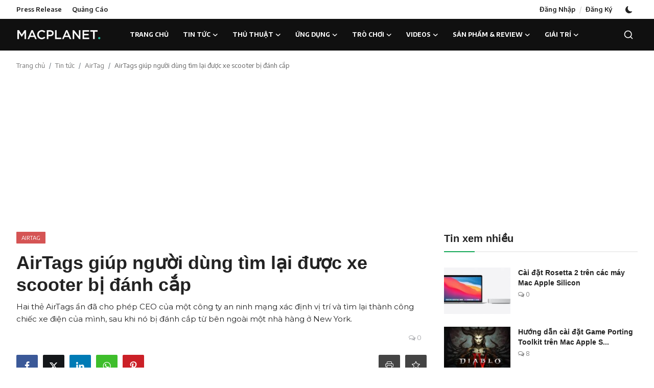

--- FILE ---
content_type: text/html; charset=UTF-8
request_url: https://macplanet.vn/airtags-giup-nguoi-dung-tim-lai-djuoc-xe-scooter-bi-djanh-cap
body_size: 24695
content:
<!DOCTYPE html>
<html lang="en" >
<head>
<meta charset="utf-8">
<meta http-equiv="X-UA-Compatible" content="IE=edge">
<meta name="viewport" content="width=device-width, initial-scale=1">
<title>AirTags giúp người dùng tìm lại được xe scooter bị đánh cắp - Trang thông tổng hợp dành cho tín đồ của Apple</title>
<meta name="description" content="Hai thẻ AirTags ẩn đã cho phép CEO của một công ty an ninh mạng xác định vị trí và tìm lại thành công chiếc xe điện của mình, sau khi nó bị đánh cắp từ bên ngoài một nhà hàng ở New York."/>
<meta name="keywords" content="AirTags, giúp người dùng tìm lại xe scooter, xe bị đánh cắp"/>
<meta name="author" content="Macplanet.vn - Trang tin tức tổng hợp dành riêng cho các tín đồ của Apple"/>
<meta name="robots" content="all">
<meta property="og:locale" content="en-vn"/>
<meta property="og:site_name" content="Macplanet.vn - Trang tin tức tổng hợp dành riêng cho các tín đồ của Apple"/>
<meta name="X-CSRF-TOKEN" content="a76f787207a4062e4a23f6f36b260877">
<meta property="og:type" content="article"/>
<meta property="og:title" content="AirTags giúp người dùng tìm lại được xe scooter bị đánh cắp"/>
<meta property="og:description" content="Hai thẻ AirTags ẩn đã cho phép CEO của một công ty an ninh mạng xác định vị trí và tìm lại thành công chiếc xe điện của mình, sau khi nó bị đánh cắp từ bên ngoài một nhà hàng ở New York."/>
<meta property="og:url" content="https://macplanet.vn/airtags-giup-nguoi-dung-tim-lai-djuoc-xe-scooter-bi-djanh-cap"/>
<meta property="og:image" content="https://macplanet.vn/uploads/images/2021/08/image_750x500_611be3d01970d.jpg"/>
<meta property="og:image:width" content="750"/>
<meta property="og:image:height" content="422"/>
<meta property="article:author" content="Macplanet"/>
<meta property="fb:app_id" content="870311313334667"/>
<meta property="article:tag" content="AirTags"/>
<meta property="article:tag" content="giúp người dùng tìm lại xe scooter"/>
<meta property="article:tag" content="xe bị đánh cắp"/>
<meta property="article:published_time" content="2021-08-17 23:29:11"/>
<meta property="article:modified_time" content="2021-08-17 23:29:11"/>
<meta name="twitter:card" content="summary_large_image"/>
<meta name="twitter:site" content="@Macplanet.vn - Trang tin tức tổng hợp dành riêng cho các tín đồ của Apple"/>
<meta name="twitter:creator" content="@Macplanet"/>
<meta name="twitter:title" content="AirTags giúp người dùng tìm lại được xe scooter bị đánh cắp"/>
<meta name="twitter:description" content="Hai thẻ AirTags ẩn đã cho phép CEO của một công ty an ninh mạng xác định vị trí và tìm lại thành công chiếc xe điện của mình, sau khi nó bị đánh cắp từ bên ngoài một nhà hàng ở New York."/>
<meta name="twitter:image" content="https://macplanet.vn/uploads/images/2021/08/image_750x500_611be3d01970d.jpg"/>
<meta name="mobile-web-app-capable" content="yes">
<meta name="apple-mobile-web-app-status-bar-style" content="black">
<meta name="apple-mobile-web-app-title" content="Macplanet.vn - Trang tin tức tổng hợp dành riêng cho các tín đồ của Apple">
<meta name="msapplication-TileImage" content="https://macplanet.vn">
<meta name="msapplication-TileColor" content="#2F3BA2">
<link rel="manifest" href="https://macplanet.vn/manifest.json">
<link rel="apple-touch-icon" href="https://macplanet.vn">
<link rel="shortcut icon" type="image/png" href="https://macplanet.vn/uploads/logo/logo_6170628a69e563.png"/>
<link rel="canonical" href="https://macplanet.vn/airtags-giup-nguoi-dung-tim-lai-djuoc-xe-scooter-bi-djanh-cap"/>
<link rel="alternate" href="https://macplanet.vn/airtags-giup-nguoi-dung-tim-lai-djuoc-xe-scooter-bi-djanh-cap" hreflang="en-vn"/>
<link href="https://fonts.googleapis.com/css?family=Encode+Sans:300,400,500,600,700&display=swap&subset=latin-ext,vietnamese" rel="stylesheet">
<link href="https://fonts.googleapis.com/css?family=Montserrat:300,400,500,600,700&display=swap&subset=cyrillic,cyrillic-ext,latin-ext,vietnamese" rel="stylesheet">
<link href="https://macplanet.vn/assets/vendor/bootstrap/css/bootstrap.min.css" rel="stylesheet">
<link href="https://macplanet.vn/assets/themes/magazine/css/style-2.4.1.min.css" rel="stylesheet">
<style>:root {--vr-font-primary:  "Encode Sans", Helvetica, sans-serif;--vr-font-secondary:  Helvetica, sans-serif;--vr-font-tertiary:  "Montserrat", Helvetica, sans-serif;--vr-theme-color: #16a859;--vr-block-color: #101010;--vr-mega-menu-color: #1e1e1e;} .section-videos .video-large .image {height: 100% !important;}
.bn-ds-1{width: 900px; height: 300px;}.bn-mb-1{width: 300px; height: 250px;}.bn-ds-2{width: 336px; height: 280px;}.bn-mb-2{width: 300px; height: 250px;}.bn-ds-3{width: 728px; height: 90px;}.bn-mb-3{width: 300px; height: 250px;}.bn-ds-4{width: 728px; height: 90px;}.bn-mb-4{width: 300px; height: 250px;}.bn-ds-5{width: 728px; height: 90px;}.bn-mb-5{width: 300px; height: 250px;}.bn-ds-6{width: 728px; height: 90px;}.bn-mb-6{width: 300px; height: 250px;}.bn-ds-7{width: 728px; height: 90px;}.bn-mb-7{width: 300px; height: 250px;}.bn-ds-8{width: 728px; height: 90px;}.bn-mb-8{width: 300px; height: 250px;}.bn-ds-9{width: 728px; height: 90px;}.bn-mb-9{width: 300px; height: 250px;}.bn-ds-10{width: 336px; height: 280px;}.bn-mb-10{width: 300px; height: 250px;}.bn-ds-11{width: 728px; height: 90px;}.bn-mb-11{width: 300px; height: 250px;}.modal-newsletter .image {background-image: url('https://macplanet.vn/assets/img/newsletter.webp');}</style>
<style>.nav-link{transition:none!important}#nav-top{background-color:#fff!important}#header{background-color:var(--vr-block-color)!important}.mega-menu .menu-left{background-color:var(--vr-mega-menu-color)}.nav-mobile{background-color:var(--vr-mega-menu-color)}.nav-mobile .nav-item .nav-link{color:#fff}.nav-mobile .profile-dropdown-mobile .menu-sub-items .dropdown-item{color:#fff}.nav-mobile .profile-dropdown-mobile{border-bottom:1px solid var(--vr-block-color)}.nav-mobile .btn-default{background-color:var(--vr-theme-color)!important;border-color:var(--vr-theme-color)!important;color:#fff!important}#nav-top .navbar-nav .nav-item .nav-link{color:#222!important;font-weight:600;font-size:13px;padding:6px 0}#nav-top .navbar-nav .nav-item svg{color:#222}#nav-top .navbar-nav .nav-item .nav-link:hover,#nav-top .navbar-nav .nav-item .nav-link:active,#nav-top .navbar-nav .nav-item .nav-link:focus{color:#444!important}.profile-dropdown > a img{border:1px solid #d5d5d5}.profile-dropdown .dropdown-menu{top:0!important}.nav-main .navbar-nav .nav-link{padding:10px 14px;font-size:12px;color:#fff}.nav-main .navbar-right .nav-link{color:#fff!important}.nav-main .search-icon svg{width:20px;height:20px}.nav-main{border-bottom:0}.news .mega-menu{border-top:0;top:0}.mega-menu .menu-left{background-image:linear-gradient(rgba(0,0,0,0.09) 0 0)}.mega-menu .menu-left a{color:#fff;transition:none!important}.badge-category{text-transform:uppercase;font-size:11px}.section-featured .col-featured-left{width:50%!important;padding-right:20px!important}.section-featured .col-featured-right{width:25%!important;padding-left:0!important;padding-right:20px!important}.section-featured .col-featured-right .col-first .item{margin-bottom:20px}.top-headlines{display:block;position:relative;width:25%!important;padding-left:0!important}.top-headlines .top-headlines-title{margin-bottom:15px;font-size:30px;font-weight:700;letter-spacing:-1px;line-height:1}.top-headlines .items{width:100%;height:482px;display:flex;flex-flow:column wrap;overflow:hidden}.top-headlines .item{display:block;width:100%;position:relative;padding-top:12px;margin-top:12px;border-top:1px solid #ececec}.top-headlines .item-first{border:0!important;padding-top:0;margin-top:0}.top-headlines .item .title{margin-top:0;margin-bottom:3px;font-size:14px;line-height:19px;font-weight:600!important}.top-headlines .item .category{margin-right:5px;font-size:11px;line-height:1;font-weight:600;text-transform:uppercase;letter-spacing:-.4px}.top-headlines .item .date{font-size:11px;font-weight:600;line-height:1;color:#555;letter-spacing:-.4px}.header-mobile svg{color:#fff!important;stroke:#fff!important}.header-mobile-container{border-bottom:0}.top-headlines .item .category{color:var(--vr-theme-color)!important}.header-mobile,.mobile-search-form{background-color:var(--vr-block-color)!important}@media (min-width: 767.98px){.section-featured .col-featured-right .item{height:253px}}@media (max-width: 1399.98px){.section-featured .col-featured-right .item{height:217px}}@media (max-width: 1199.98px){.nav-main .navbar-nav .nav-link{padding:10px 8px}.top-headlines .items{height:410px}}@media (max-width: 991.98px){.news #header{background-color:transparent!important}.section-featured .col-featured-left{width:100%!important;padding-right:0!important}.section-featured .col-featured-right{width:100%!important;padding:0!important}.section-featured .col-featured-right .row{--bs-gutter-x:.25rem}.section-featured .col-featured-right .col-12{width:50%!important}.top-headlines{width:100%!important;padding:0 15px!important;margin-top:10px;margin-bottom:10px}.top-headlines .items{height:auto}}@media (max-width: 575.98px){.section-featured .col-featured-right .item .post-meta{display:none}.col-featured-right .item .caption .title{font-size:14px;line-height:18px}.section-featured .col-featured-right .item{height:210px}}@media (max-width: 427.98px){.section-featured .col-featured-right .item{height:185px}}
</style><script>var VrConfig = {baseURL: 'https://macplanet.vn', csrfTokenName: 'csrf_token', sysLangId: '1', authCheck: 0, rtl: false, isRecaptchaEnabled: '1', categorySliderIds: [], textOk: "OK", textYes: "Có", textCancel: "Cancel", textCorrectAnswer: "Correct Answer", textWrongAnswer: "Wrong Answer"};</script><!-- Google tag (gtag.js) -->

<script>
  window.dataLayer = window.dataLayer || [];
  function gtag(){dataLayer.push(arguments);}
  gtag('js', new Date());

  gtag('config', 'G-2G1KR7J8NV');
</script>

<script async src="https://pagead2.googlesyndication.com/pagead/js/adsbygoogle.js?client=ca-pub-8552452840599701"
     crossorigin="anonymous"></script></head>
<body class="news  ">
<div id="nav-top" class="d-flex align-items-center">
<div class="container-xl d-flex justify-content-center justify-content-between">
<div class="d-flex align-items-center">
<ul class="navbar-nav flex-row top-left">
<li class="nav-item"><a href="https://macplanet.vn/press-release" class="nav-link">Press Release</a></li>
<li class="nav-item"><a href="https://macplanet.vn/quang-cao" class="nav-link">Quảng Cáo</a></li>
</ul>
</div>
<div class="d-flex align-items-center">
<ul class="navbar-nav flex-row flex-wrap ms-md-auto align-items-center">
<li class="nav-item display-flex align-items-center"><a href="#" class="nav-link" data-bs-toggle="modal" data-bs-target="#modalLogin">Đăng Nhập</a><span class="span-login-sep">&nbsp;/&nbsp;</span><a href="https://macplanet.vn/register" class="nav-link">Đăng Ký</a></li>
<li class="nav-item display-flex align-items-center m0">
<form action="https://macplanet.vn/switch-dark-mode" method="post">
<input type="hidden" name="csrf_token" value="a76f787207a4062e4a23f6f36b260877"><input type="hidden" name="back_url" value="https://macplanet.vn/airtags-giup-nguoi-dung-tim-lai-djuoc-xe-scooter-bi-djanh-cap">
<button type="submit" name="theme_mode" value="dark" class="btn-switch-mode" aria-label="switch-mode">
<svg xmlns="http://www.w3.org/2000/svg" width="13" height="13" fill="currentColor" class="dark-mode-icon" viewBox="0 0 16 16">
<path d="M6 .278a.768.768 0 0 1 .08.858 7.208 7.208 0 0 0-.878 3.46c0 4.021 3.278 7.277 7.318 7.277.527 0 1.04-.055 1.533-.16a.787.787 0 0 1 .81.316.733.733 0 0 1-.031.893A8.349 8.349 0 0 1 8.344 16C3.734 16 0 12.286 0 7.71 0 4.266 2.114 1.312 5.124.06A.752.752 0 0 1 6 .278z"/>
</svg>
</button>
</form>
</li>
</ul>
</div>
</div>
</div><header id="header" >
<div class="navbar navbar-expand-md nav-main">
<nav class="container-xl">
<a href="https://macplanet.vn" class="navbar-brand p-0">
<img src="https://macplanet.vn/uploads/logo/logo_67bdcea64de280-68490809.png" alt="logo" class="logo" width="178" height="56">
</a>
<div class="collapse navbar-collapse">
<ul class="navbar-nav navbar-left display-flex align-items-center">
<li class="nav-item">
<a href="https://macplanet.vn" class="nav-link">Trang chủ</a>
</li>
<li class="nav-item nav-item-category nav-item-category-2" data-category-id="2">
<a href="https://macplanet.vn/tin-tuc" class="nav-link" data-toggle="dropdown" role="button" aria-expanded="false">Tin tức<i class="icon-arrow-down"></i></a>
</li>
<li class="nav-item nav-item-category nav-item-category-4" data-category-id="4">
<a href="https://macplanet.vn/thu-thuat" class="nav-link" data-toggle="dropdown" role="button" aria-expanded="false">Thủ thuật<i class="icon-arrow-down"></i></a>
</li>
<li class="nav-item nav-item-category nav-item-category-5" data-category-id="5">
<a href="https://macplanet.vn/ung-dung" class="nav-link" data-toggle="dropdown" role="button" aria-expanded="false">Ứng dụng<i class="icon-arrow-down"></i></a>
</li>
<li class="nav-item nav-item-category nav-item-category-6" data-category-id="6">
<a href="https://macplanet.vn/tro-choi" class="nav-link" data-toggle="dropdown" role="button" aria-expanded="false">Trò chơi<i class="icon-arrow-down"></i></a>
</li>
<li class="nav-item nav-item-category nav-item-category-8" data-category-id="8">
<a href="https://macplanet.vn/videos" class="nav-link" data-toggle="dropdown" role="button" aria-expanded="false">Videos<i class="icon-arrow-down"></i></a>
</li>
<li class="nav-item nav-item-category nav-item-category-7" data-category-id="7">
<a href="https://macplanet.vn/san-pham-khuyen-mai-va-review" class="nav-link" data-toggle="dropdown" role="button" aria-expanded="false">Sản phẩm &amp; Review<i class="icon-arrow-down"></i></a>
</li>
<li class="nav-item nav-item-category nav-item-category-20" data-category-id="20">
<a href="https://macplanet.vn/giai-tri" class="nav-link" data-toggle="dropdown" role="button" aria-expanded="false">Giải trí<i class="icon-arrow-down"></i></a>
</li>
</ul>
<hr class="d-md-none text-white-50">
<ul class="navbar-nav navbar-right flex-row flex-wrap align-items-center ms-md-auto">
<li class="nav-item col-6 col-lg-auto position-relative">
<button type="button" class="btn-link nav-link py-2 px-0 px-lg-2 search-icon display-flex align-items-center" aria-label="search">
<svg xmlns="http://www.w3.org/2000/svg" width="21" height="21" viewBox="0 0 24 24" fill="none" stroke="currentColor" stroke-width="2" stroke-linecap="round" stroke-linejoin="round">
<circle cx="11" cy="11" r="8"></circle>
<line x1="21" y1="21" x2="16.65" y2="16.65"></line>
</svg>
</button>
<div class="search-form">
<form action="https://macplanet.vn/search" method="get" id="search_validate">
<input type="text" name="q" maxlength="300" pattern=".*\S+.*" class="form-control form-input" placeholder="Tìm kiếm..."  required>
<button class="btn btn-custom" aria-label="search">
<svg xmlns="http://www.w3.org/2000/svg" width="20" height="20" viewBox="0 0 24 24" fill="none" stroke="currentColor" stroke-width="2" stroke-linecap="round" stroke-linejoin="round">
<circle cx="11" cy="11" r="8"></circle>
<line x1="21" y1="21" x2="16.65" y2="16.65"></line>
</svg>
</button>
</form>
</div>
</li>
</ul>
</div>
</nav>
</div>

<div class="container-xl">
<div class="mega-menu-container">
<div class="mega-menu mega-menu-2 shadow-sm" data-category-id="2">
<div class="container-fluid">
<div class="row">
<div class="col-3 menu-left vr-scrollbar">
<a href="https://macplanet.vn/tin-tuc" data-category-filter="all" class="link-sub-category link-sub-category-all active">Tất cả</a>
<a href="https://macplanet.vn/tin-tuc/mac" data-category-filter="3" class="link-sub-category">Mac</a>
<a href="https://macplanet.vn/tin-tuc/ipad" data-category-filter="10" class="link-sub-category">iPad</a>
<a href="https://macplanet.vn/tin-tuc/iphone" data-category-filter="11" class="link-sub-category">iPhone</a>
<a href="https://macplanet.vn/tin-tuc/watch" data-category-filter="12" class="link-sub-category">Watch</a>
<a href="https://macplanet.vn/tin-tuc/tv" data-category-filter="13" class="link-sub-category">TV</a>
<a href="https://macplanet.vn/tin-tuc/music" data-category-filter="14" class="link-sub-category">Music</a>
<a href="https://macplanet.vn/tin-tuc/apple" data-category-filter="15" class="link-sub-category">Apple</a>
<a href="https://macplanet.vn/tin-tuc/car" data-category-filter="16" class="link-sub-category">Car</a>
<a href="https://macplanet.vn/tin-tuc/arcade" data-category-filter="17" class="link-sub-category">Arcade</a>
<a href="https://macplanet.vn/tin-tuc/airtag" data-category-filter="18" class="link-sub-category">AirTag</a>
<a href="https://macplanet.vn/tin-tuc/vision-pro" data-category-filter="19" class="link-sub-category">Vision Pro</a>
</div>
<div class="col-12 menu-right">
<div class="menu-category-items filter-all active">
<div class="container-fluid">
<div class="row">
<div class="col-sm-2 menu-post-item width25">
<div class="image">
<a href="https://macplanet.vn/loat-game-pc-noi-tieng-civilization-se-ra-mat-tren-apple-arcade-vao-ngay-5-thang-2">
<img src="[data-uri]" data-src="https://macplanet.vn/uploads/images/202601/image_430x256_69786865d39aa.webp" alt="Loạt game PC nổi tiếng Civilization sẽ ra mắt trên Apple Arcade vào ngày 5 tháng 2" class="img-fluid lazyload" width="232" height="140"/>
</a>
</div>
<h3 class="title"><a href="https://macplanet.vn/loat-game-pc-noi-tieng-civilization-se-ra-mat-tren-apple-arcade-vao-ngay-5-thang-2">Loạt game PC nổi tiếng Civilization sẽ ra mắt...</a></h3>
<p class="small-post-meta">    <span><i class="icon-comment"></i>&nbsp;0</span>
</p>
</div>
<div class="col-sm-2 menu-post-item width25">
<div class="image">
<a href="https://macplanet.vn/apple-ra-mat-day-djeo-black-unity-moi-cho-apple-watch">
<img src="[data-uri]" data-src="https://macplanet.vn/uploads/images/202601/image_430x256_697867a9ec7f1.webp" alt="Apple ra mắt dây đeo Black Unity mới cho Apple Watch" class="img-fluid lazyload" width="232" height="140"/>
</a>
</div>
<h3 class="title"><a href="https://macplanet.vn/apple-ra-mat-day-djeo-black-unity-moi-cho-apple-watch">Apple ra mắt dây đeo Black Unity mới cho Appl...</a></h3>
<p class="small-post-meta">    <span><i class="icon-comment"></i>&nbsp;0</span>
</p>
</div>
<div class="col-sm-2 menu-post-item width25">
<div class="image">
<a href="https://macplanet.vn/apple-ra-mat-airtag-moi-voi-pham-vi-ket-noi-mo-rong-brlva-kha-nang-tim-kiem-djuoc-cai-thien">
<img src="[data-uri]" data-src="https://macplanet.vn/uploads/images/202601/image_430x256_69786754eb4ec.webp" alt="Apple ra mắt AirTag mới với phạm vi kết nối mở rộng :br(l):và khả năng tìm kiếm được cải thiện" class="img-fluid lazyload" width="232" height="140"/>
</a>
</div>
<h3 class="title"><a href="https://macplanet.vn/apple-ra-mat-airtag-moi-voi-pham-vi-ket-noi-mo-rong-brlva-kha-nang-tim-kiem-djuoc-cai-thien">Apple ra mắt AirTag mới với phạm vi kết nối m...</a></h3>
<p class="small-post-meta">    <span><i class="icon-comment"></i>&nbsp;0</span>
</p>
</div>
<div class="col-sm-2 menu-post-item width25">
<div class="image">
<a href="https://macplanet.vn/apple-phat-hanh-ban-beta-thu-hai-cua-watchos-263-tvos-263-va-visionos-263">
<img src="[data-uri]" data-src="https://macplanet.vn/uploads/images/202601/image_430x256_6965fedd1aaf3.webp" alt="Apple phát hành bản beta thứ hai của watchOS 26.3, tvOS 26.3 và visionOS 26.3" class="img-fluid lazyload" width="232" height="140"/>
</a>
</div>
<h3 class="title"><a href="https://macplanet.vn/apple-phat-hanh-ban-beta-thu-hai-cua-watchos-263-tvos-263-va-visionos-263">Apple phát hành bản beta thứ hai của watchOS ...</a></h3>
<p class="small-post-meta">    <span><i class="icon-comment"></i>&nbsp;0</span>
</p>
</div>
</div>
</div>
</div>
<div class="menu-category-items filter-3">
<div class="container-fluid">
<div class="row">
<div class="col-sm-2 menu-post-item width25">
<div class="image">
<a href="https://macplanet.vn/apple-phat-hanh-ban-beta-thu-hai-cua-macos-tahoe-263-danh-cho-lap-trinh-vien">
<img src="[data-uri]" data-src="https://macplanet.vn/uploads/images/202601/image_430x256_6965fdc2ae014.webp" alt="Apple phát hành bản beta thứ hai của macOS Tahoe 26.3 dành cho lập trình viên" class="img-fluid lazyload" width="232" height="140"/>
</a>
</div>
<h3 class="title"><a href="https://macplanet.vn/apple-phat-hanh-ban-beta-thu-hai-cua-macos-tahoe-263-danh-cho-lap-trinh-vien">Apple phát hành bản beta thứ hai của macOS Ta...</a></h3>
<p class="small-post-meta">    <span><i class="icon-comment"></i>&nbsp;0</span>
</p>
</div>
<div class="col-sm-2 menu-post-item width25">
<div class="image">
<a href="https://macplanet.vn/apple-du-kien-tung-4-mau-macbook-moi-trong-nam-2026-trai-dai-tu-gia-re-djen-cao-cap">
<img src="[data-uri]" data-src="https://macplanet.vn/uploads/images/202601/image_430x256_6965faf4a52bd.webp" alt="Apple dự kiến tung 4 mẫu MacBook mới trong năm 2026, trải dài từ giá rẻ đến cao cấp" class="img-fluid lazyload" width="232" height="140"/>
</a>
</div>
<h3 class="title"><a href="https://macplanet.vn/apple-du-kien-tung-4-mau-macbook-moi-trong-nam-2026-trai-dai-tu-gia-re-djen-cao-cap">Apple dự kiến tung 4 mẫu MacBook mới trong nă...</a></h3>
<p class="small-post-meta">    <span><i class="icon-comment"></i>&nbsp;0</span>
</p>
</div>
<div class="col-sm-2 menu-post-item width25">
<div class="image">
<a href="https://macplanet.vn/tong-hop-tin-djon-ve-imac-man-hinh-oled-chip-m5-max-model-32-inch">
<img src="[data-uri]" data-src="https://macplanet.vn/uploads/images/202512/image_430x256_6951f2799feb8.webp" alt="Tổng hợp tin đồn về iMac: Màn hình OLED, Chip M5 Max, Model 32 inch" class="img-fluid lazyload" width="232" height="140"/>
</a>
</div>
<h3 class="title"><a href="https://macplanet.vn/tong-hop-tin-djon-ve-imac-man-hinh-oled-chip-m5-max-model-32-inch">Tổng hợp tin đồn về iMac: Màn hình OLED, Chip...</a></h3>
<p class="small-post-meta">    <span><i class="icon-comment"></i>&nbsp;0</span>
</p>
</div>
<div class="col-sm-2 menu-post-item width25">
<div class="image">
<a href="https://macplanet.vn/loi-tren-macos-tahoe-khien-man-hinh-studio-display-gap-tinh-trang-nhap-nhay-lien-tuc">
<img src="[data-uri]" data-src="https://macplanet.vn/uploads/images/202512/image_430x256_6951efd1b6ac0.webp" alt="Lỗi trên macOS Tahoe khiến màn hình Studio Display gặp tình trạng nhấp nháy liên tục" class="img-fluid lazyload" width="232" height="140"/>
</a>
</div>
<h3 class="title"><a href="https://macplanet.vn/loi-tren-macos-tahoe-khien-man-hinh-studio-display-gap-tinh-trang-nhap-nhay-lien-tuc">Lỗi trên macOS Tahoe khiến màn hình Studio Di...</a></h3>
<p class="small-post-meta">    <span><i class="icon-comment"></i>&nbsp;0</span>
</p>
</div>
</div>
</div>
</div>
<div class="menu-category-items filter-10">
<div class="container-fluid">
<div class="row">
<div class="col-sm-2 menu-post-item width25">
<div class="image">
<a href="https://macplanet.vn/apple-ra-mat-ipad-pro-moi-manh-me-voi-chip-m5">
<img src="[data-uri]" data-src="https://macplanet.vn/uploads/images/202510/image_430x256_68f074459bc1f.webp" alt="Apple ra mắt iPad Pro mới mạnh mẽ với chip M5" class="img-fluid lazyload" width="232" height="140"/>
</a>
</div>
<h3 class="title"><a href="https://macplanet.vn/apple-ra-mat-ipad-pro-moi-manh-me-voi-chip-m5">Apple ra mắt iPad Pro mới mạnh mẽ với chip M5</a></h3>
<p class="small-post-meta">    <span><i class="icon-comment"></i>&nbsp;0</span>
</p>
</div>
<div class="col-sm-2 menu-post-item width25">
<div class="image">
<a href="https://macplanet.vn/ipados-26-ra-mat-cac-tinh-nang-moi-manh-me-giup-nang-tam-nang-luc-djoc-djao-cung-nhu-tinh-linh-hoat-cua-ipad">
<img src="[data-uri]" data-src="https://macplanet.vn/uploads/images/202506/image_430x256_6847af315b9aa.webp" alt="iPadOS 26 ra mắt các tính năng mới mạnh mẽ giúp nâng tầm năng lực độc đáo cũng như tính linh hoạt của iPad" class="img-fluid lazyload" width="232" height="140"/>
</a>
</div>
<h3 class="title"><a href="https://macplanet.vn/ipados-26-ra-mat-cac-tinh-nang-moi-manh-me-giup-nang-tam-nang-luc-djoc-djao-cung-nhu-tinh-linh-hoat-cua-ipad">iPadOS 26 ra mắt các tính năng mới mạnh mẽ gi...</a></h3>
<p class="small-post-meta">    <span><i class="icon-comment"></i>&nbsp;0</span>
</p>
</div>
<div class="col-sm-2 menu-post-item width25">
<div class="image">
<a href="https://macplanet.vn/apple-gioi-thieu-ipad-11th-toi-nguoi-dung">
<img src="[data-uri]" data-src="https://macplanet.vn/uploads/images/202503/image_430x256_67c7d0c44995a.webp" alt="Apple giới thiệu iPad 11th tới người dùng" class="img-fluid lazyload" width="232" height="140"/>
</a>
</div>
<h3 class="title"><a href="https://macplanet.vn/apple-gioi-thieu-ipad-11th-toi-nguoi-dung">Apple giới thiệu iPad 11th tới người dùng</a></h3>
<p class="small-post-meta">    <span><i class="icon-comment"></i>&nbsp;0</span>
</p>
</div>
<div class="col-sm-2 menu-post-item width25">
<div class="image">
<a href="https://macplanet.vn/apple-gioi-thieu-ipadair-trang-bi-chip-m3-manh-me-va-magickeyboard-moi">
<img src="[data-uri]" data-src="https://macplanet.vn/uploads/images/202503/image_430x256_67c7ce3047d23.webp" alt="Apple giới thiệu iPad Air trang bị chip M3 mạnh mẽ và Magic Keyboard mới" class="img-fluid lazyload" width="232" height="140"/>
</a>
</div>
<h3 class="title"><a href="https://macplanet.vn/apple-gioi-thieu-ipadair-trang-bi-chip-m3-manh-me-va-magickeyboard-moi">Apple giới thiệu iPad Air trang bị chip M3 mạ...</a></h3>
<p class="small-post-meta">    <span><i class="icon-comment"></i>&nbsp;0</span>
</p>
</div>
</div>
</div>
</div>
<div class="menu-category-items filter-11">
<div class="container-fluid">
<div class="row">
<div class="col-sm-2 menu-post-item width25">
<div class="image">
<a href="https://macplanet.vn/apple-phat-hanh-ban-beta-thu-hai-cua-ios-263-va-ipados-263-cho-lap-trinh-vien">
<img src="[data-uri]" data-src="https://macplanet.vn/uploads/images/202601/image_430x256_6965fe5240126.webp" alt="Apple phát hành bản beta thứ hai của iOS 26.3 và iPadOS 26.3 cho lập trình viên" class="img-fluid lazyload" width="232" height="140"/>
</a>
</div>
<h3 class="title"><a href="https://macplanet.vn/apple-phat-hanh-ban-beta-thu-hai-cua-ios-263-va-ipados-263-cho-lap-trinh-vien">Apple phát hành bản beta thứ hai của iOS 26.3...</a></h3>
<p class="small-post-meta">    <span><i class="icon-comment"></i>&nbsp;0</span>
</p>
</div>
<div class="col-sm-2 menu-post-item width25">
<div class="image">
<a href="https://macplanet.vn/iphone-man-hinh-gap-mo-djuong-cho-cong-nghe-hien-thi-mong-va-sang-hon-tren-iphone-air-2">
<img src="[data-uri]" data-src="https://macplanet.vn/uploads/images/202601/image_430x256_6965fb68b7d7d.webp" alt="iPhone màn hình gập mở đường cho công nghệ hiển thị mỏng và sáng hơn trên iPhone Air 2" class="img-fluid lazyload" width="232" height="140"/>
</a>
</div>
<h3 class="title"><a href="https://macplanet.vn/iphone-man-hinh-gap-mo-djuong-cho-cong-nghe-hien-thi-mong-va-sang-hon-tren-iphone-air-2">iPhone màn hình gập mở đường cho công nghệ hi...</a></h3>
<p class="small-post-meta">    <span><i class="icon-comment"></i>&nbsp;0</span>
</p>
</div>
<div class="col-sm-2 menu-post-item width25">
<div class="image">
<a href="https://macplanet.vn/iphone-fold-djoi-mat-voi-thach-thuc-san-xuat-nguon-cung-co-the-khan-hiem-djen-nam-2027">
<img src="[data-uri]" data-src="https://macplanet.vn/uploads/images/202512/image_430x256_6951f13d70331.webp" alt="iPhone Fold đối mặt với thách thức sản xuất, nguồn cung có thể khan hiếm đến năm 2027" class="img-fluid lazyload" width="232" height="140"/>
</a>
</div>
<h3 class="title"><a href="https://macplanet.vn/iphone-fold-djoi-mat-voi-thach-thuc-san-xuat-nguon-cung-co-the-khan-hiem-djen-nam-2027">iPhone Fold đối mặt với thách thức sản xuất, ...</a></h3>
<p class="small-post-meta">    <span><i class="icon-comment"></i>&nbsp;0</span>
</p>
</div>
<div class="col-sm-2 menu-post-item width25">
<div class="image">
<a href="https://macplanet.vn/iphone-gap-se-chi-dung-esim-nhung-nguoi-dung-trung-quoc-co-the-khong-thich-djieu-nay">
<img src="[data-uri]" data-src="https://macplanet.vn/uploads/images/202512/image_430x256_6936364cc1e85.webp" alt="iPhone gập sẽ chỉ dùng eSIM – nhưng người dùng Trung Quốc có thể không thích điều này" class="img-fluid lazyload" width="232" height="140"/>
</a>
</div>
<h3 class="title"><a href="https://macplanet.vn/iphone-gap-se-chi-dung-esim-nhung-nguoi-dung-trung-quoc-co-the-khong-thich-djieu-nay">iPhone gập sẽ chỉ dùng eSIM – nhưng người dùn...</a></h3>
<p class="small-post-meta">    <span><i class="icon-comment"></i>&nbsp;0</span>
</p>
</div>
</div>
</div>
</div>
<div class="menu-category-items filter-12">
<div class="container-fluid">
<div class="row">
<div class="col-sm-2 menu-post-item width25">
<div class="image">
<a href="https://macplanet.vn/apple-ra-mat-day-djeo-black-unity-moi-cho-apple-watch">
<img src="[data-uri]" data-src="https://macplanet.vn/uploads/images/202601/image_430x256_697867a9ec7f1.webp" alt="Apple ra mắt dây đeo Black Unity mới cho Apple Watch" class="img-fluid lazyload" width="232" height="140"/>
</a>
</div>
<h3 class="title"><a href="https://macplanet.vn/apple-ra-mat-day-djeo-black-unity-moi-cho-apple-watch">Apple ra mắt dây đeo Black Unity mới cho Appl...</a></h3>
<p class="small-post-meta">    <span><i class="icon-comment"></i>&nbsp;0</span>
</p>
</div>
<div class="col-sm-2 menu-post-item width25">
<div class="image">
<a href="https://macplanet.vn/ra-mat-applewatchultra3">
<img src="[data-uri]" data-src="https://macplanet.vn/uploads/images/202509/image_430x256_68c0e448d3aad.webp" alt="Ra mắt Apple Watch Ultra 3" class="img-fluid lazyload" width="232" height="140"/>
</a>
</div>
<h3 class="title"><a href="https://macplanet.vn/ra-mat-applewatchultra3">Ra mắt Apple Watch Ultra 3</a></h3>
<p class="small-post-meta">    <span><i class="icon-comment"></i>&nbsp;0</span>
</p>
</div>
<div class="col-sm-2 menu-post-item width25">
<div class="image">
<a href="https://macplanet.vn/apple-ra-mat-apple-watch-series-11">
<img src="[data-uri]" data-src="https://macplanet.vn/uploads/images/202509/image_430x256_68c0e402cbcef.webp" alt="Apple ra mắt Apple Watch Series 11" class="img-fluid lazyload" width="232" height="140"/>
</a>
</div>
<h3 class="title"><a href="https://macplanet.vn/apple-ra-mat-apple-watch-series-11">Apple ra mắt Apple Watch Series 11</a></h3>
<p class="small-post-meta">    <span><i class="icon-comment"></i>&nbsp;0</span>
</p>
</div>
<div class="col-sm-2 menu-post-item width25">
<div class="image">
<a href="https://macplanet.vn/apple-gioi-thieu-applewatchse3">
<img src="[data-uri]" data-src="https://macplanet.vn/uploads/images/202509/image_430x256_68c0e3c7a2365.webp" alt="Apple giới thiệu Apple Watch SE 3" class="img-fluid lazyload" width="232" height="140"/>
</a>
</div>
<h3 class="title"><a href="https://macplanet.vn/apple-gioi-thieu-applewatchse3">Apple giới thiệu Apple Watch SE 3</a></h3>
<p class="small-post-meta">    <span><i class="icon-comment"></i>&nbsp;0</span>
</p>
</div>
</div>
</div>
</div>
<div class="menu-category-items filter-13">
<div class="container-fluid">
<div class="row">
<div class="col-sm-2 menu-post-item width25">
<div class="image">
<a href="https://macplanet.vn/apple-phat-hanh-ban-beta-thu-hai-cua-watchos-263-tvos-263-va-visionos-263">
<img src="[data-uri]" data-src="https://macplanet.vn/uploads/images/202601/image_430x256_6965fedd1aaf3.webp" alt="Apple phát hành bản beta thứ hai của watchOS 26.3, tvOS 26.3 và visionOS 26.3" class="img-fluid lazyload" width="232" height="140"/>
</a>
</div>
<h3 class="title"><a href="https://macplanet.vn/apple-phat-hanh-ban-beta-thu-hai-cua-watchos-263-tvos-263-va-visionos-263">Apple phát hành bản beta thứ hai của watchOS ...</a></h3>
<p class="small-post-meta">    <span><i class="icon-comment"></i>&nbsp;0</span>
</p>
</div>
<div class="col-sm-2 menu-post-item width25">
<div class="image">
<a href="https://macplanet.vn/apple-tv-moi-se-ra-mat-trong-nam-nay">
<img src="[data-uri]" data-src="https://macplanet.vn/uploads/images/202508/image_430x256_6891fc109d5c6.webp" alt="Apple TV Mới Sẽ Ra Mắt Trong Năm Nay" class="img-fluid lazyload" width="232" height="140"/>
</a>
</div>
<h3 class="title"><a href="https://macplanet.vn/apple-tv-moi-se-ra-mat-trong-nam-nay">Apple TV Mới Sẽ Ra Mắt Trong Năm Nay</a></h3>
<p class="small-post-meta">    <span><i class="icon-comment"></i>&nbsp;0</span>
</p>
</div>
<div class="col-sm-2 menu-post-item width25">
<div class="image">
<a href="https://macplanet.vn/apple-tv-mang-thiet-ke-moi-tuyet-djep-va-trai-nghiem-giai-tri-cao-cap-djen-voi-ngoi-nha-cua-ban">
<img src="[data-uri]" data-src="https://macplanet.vn/uploads/images/202506/image_430x256_6847b1e80656b.webp" alt="Apple TV mang thiết kế mới tuyệt đẹp và trải nghiệm giải trí cao cấp đến với ngôi nhà của bạn" class="img-fluid lazyload" width="232" height="140"/>
</a>
</div>
<h3 class="title"><a href="https://macplanet.vn/apple-tv-mang-thiet-ke-moi-tuyet-djep-va-trai-nghiem-giai-tri-cao-cap-djen-voi-ngoi-nha-cua-ban">Apple TV mang thiết kế mới tuyệt đẹp và trải ...</a></h3>
<p class="small-post-meta">    <span><i class="icon-comment"></i>&nbsp;0</span>
</p>
</div>
<div class="col-sm-2 menu-post-item width25">
<div class="image">
<a href="https://macplanet.vn/ung-dung-apple-tv-nay-dja-kha-dung-tren-android">
<img src="[data-uri]" data-src="https://macplanet.vn/uploads/images/202502/image_430x256_67be812395ea3.webp" alt="Ứng dụng Apple TV nay đã khả dụng trên Android" class="img-fluid lazyload" width="232" height="140"/>
</a>
</div>
<h3 class="title"><a href="https://macplanet.vn/ung-dung-apple-tv-nay-dja-kha-dung-tren-android">Ứng dụng Apple TV nay đã khả dụng trên Android</a></h3>
<p class="small-post-meta">    <span><i class="icon-comment"></i>&nbsp;0</span>
</p>
</div>
</div>
</div>
</div>
<div class="menu-category-items filter-14">
<div class="container-fluid">
<div class="row">
<div class="col-sm-2 menu-post-item width25">
<div class="image">
<a href="https://macplanet.vn/gioi-thieu-airpodspro3-voi-trai-nghiem-am-thanh-djinh-cao">
<img src="[data-uri]" data-src="https://macplanet.vn/uploads/images/202509/image_430x256_68c0e375cc7ed.webp" alt="Giới thiệu AirPods Pro 3 với trải nghiệm âm thanh đỉnh cao" class="img-fluid lazyload" width="232" height="140"/>
</a>
</div>
<h3 class="title"><a href="https://macplanet.vn/gioi-thieu-airpodspro3-voi-trai-nghiem-am-thanh-djinh-cao">Giới thiệu AirPods Pro 3 với trải nghiệm âm t...</a></h3>
<p class="small-post-meta">    <span><i class="icon-comment"></i>&nbsp;0</span>
</p>
</div>
<div class="col-sm-2 menu-post-item width25">
<div class="image">
<a href="https://macplanet.vn/airpods-pro-3-sap-ra-mat-nhung-ban-nang-cap-lon-hon-se-djen-vao-nam-sau">
<img src="[data-uri]" data-src="https://macplanet.vn/uploads/images/202509/image_430x256_68be877e6b550.webp" alt="AirPods Pro 3 sắp ra mắt, nhưng bản nâng cấp lớn hơn sẽ đến vào năm sau" class="img-fluid lazyload" width="232" height="140"/>
</a>
</div>
<h3 class="title"><a href="https://macplanet.vn/airpods-pro-3-sap-ra-mat-nhung-ban-nang-cap-lon-hon-se-djen-vao-nam-sau">AirPods Pro 3 sắp ra mắt, nhưng bản nâng cấp ...</a></h3>
<p class="small-post-meta">    <span><i class="icon-comment"></i>&nbsp;0</span>
</p>
</div>
<div class="col-sm-2 menu-post-item width25">
<div class="image">
<a href="https://macplanet.vn/airpods-pro-3-se-ra-mat-vao-cuoi-nam-nay-voi-nhieu-thay-djoi-djang-chu-y-ve-thiet-ke">
<img src="[data-uri]" data-src="https://macplanet.vn/uploads/images/202508/image_430x256_68aeb1bdc220c.webp" alt="AirPods Pro 3 sẽ ra mắt vào cuối năm nay với nhiều thay đổi đáng chú ý về thiết kế" class="img-fluid lazyload" width="232" height="140"/>
</a>
</div>
<h3 class="title"><a href="https://macplanet.vn/airpods-pro-3-se-ra-mat-vao-cuoi-nam-nay-voi-nhieu-thay-djoi-djang-chu-y-ve-thiet-ke">AirPods Pro 3 sẽ ra mắt vào cuối năm nay với ...</a></h3>
<p class="small-post-meta">    <span><i class="icon-comment"></i>&nbsp;0</span>
</p>
</div>
<div class="col-sm-2 menu-post-item width25">
<div class="image">
<a href="https://macplanet.vn/homepod-mini-phien-ban-moi-sap-ra-mat-voi-chip-hien-djai-hon">
<img src="[data-uri]" data-src="https://macplanet.vn/uploads/images/202508/image_430x256_68a2d0cb22dcb.webp" alt="HomePod Mini phiên bản mới sắp ra mắt với chip hiện đại hơn" class="img-fluid lazyload" width="232" height="140"/>
</a>
</div>
<h3 class="title"><a href="https://macplanet.vn/homepod-mini-phien-ban-moi-sap-ra-mat-voi-chip-hien-djai-hon">HomePod Mini phiên bản mới sắp ra mắt với chi...</a></h3>
<p class="small-post-meta">    <span><i class="icon-comment"></i>&nbsp;0</span>
</p>
</div>
</div>
</div>
</div>
<div class="menu-category-items filter-15">
<div class="container-fluid">
<div class="row">
<div class="col-sm-2 menu-post-item width25">
<div class="image">
<a href="https://macplanet.vn/apple-ra-mat-airtag-moi-voi-pham-vi-ket-noi-mo-rong-brlva-kha-nang-tim-kiem-djuoc-cai-thien">
<img src="[data-uri]" data-src="https://macplanet.vn/uploads/images/202601/image_430x256_69786754eb4ec.webp" alt="Apple ra mắt AirTag mới với phạm vi kết nối mở rộng :br(l):và khả năng tìm kiếm được cải thiện" class="img-fluid lazyload" width="232" height="140"/>
</a>
</div>
<h3 class="title"><a href="https://macplanet.vn/apple-ra-mat-airtag-moi-voi-pham-vi-ket-noi-mo-rong-brlva-kha-nang-tim-kiem-djuoc-cai-thien">Apple ra mắt AirTag mới với phạm vi kết nối m...</a></h3>
<p class="small-post-meta">    <span><i class="icon-comment"></i>&nbsp;0</span>
</p>
</div>
<div class="col-sm-2 menu-post-item width25">
<div class="image">
<a href="https://macplanet.vn/apple-xac-nhan-google-gemini-se-djung-sau-siri-the-he-moi-ra-mat-trong-nam-nay">
<img src="[data-uri]" data-src="https://macplanet.vn/uploads/images/202601/image_430x256_6965fc759b181.webp" alt="Apple xác nhận Google Gemini sẽ đứng sau Siri thế hệ mới ra mắt trong năm nay" class="img-fluid lazyload" width="232" height="140"/>
</a>
</div>
<h3 class="title"><a href="https://macplanet.vn/apple-xac-nhan-google-gemini-se-djung-sau-siri-the-he-moi-ra-mat-trong-nam-nay">Apple xác nhận Google Gemini sẽ đứng sau Siri...</a></h3>
<p class="small-post-meta">    <span><i class="icon-comment"></i>&nbsp;0</span>
</p>
</div>
<div class="col-sm-2 menu-post-item width25">
<div class="image">
<a href="https://macplanet.vn/apple-co-the-quay-lai-hop-tac-voi-intel">
<img src="[data-uri]" data-src="https://macplanet.vn/uploads/images/202512/image_430x256_693635b0c0ae9.webp" alt="Apple có thể quay lại hợp tác với Intel" class="img-fluid lazyload" width="232" height="140"/>
</a>
</div>
<h3 class="title"><a href="https://macplanet.vn/apple-co-the-quay-lai-hop-tac-voi-intel">Apple có thể quay lại hợp tác với Intel</a></h3>
<p class="small-post-meta">    <span><i class="icon-comment"></i>&nbsp;0</span>
</p>
</div>
<div class="col-sm-2 menu-post-item width25">
<div class="image">
<a href="https://macplanet.vn/tim-cook-van-se-la-ceo-cua-apple-cho-djen-giua-nam-2026">
<img src="[data-uri]" data-src="https://macplanet.vn/uploads/images/202511/image_430x256_69240841f144c.webp" alt="Tim Cook vẫn sẽ là CEO của Apple cho đến giữa năm 2026" class="img-fluid lazyload" width="232" height="140"/>
</a>
</div>
<h3 class="title"><a href="https://macplanet.vn/tim-cook-van-se-la-ceo-cua-apple-cho-djen-giua-nam-2026">Tim Cook vẫn sẽ là CEO của Apple cho đến giữa...</a></h3>
<p class="small-post-meta">    <span><i class="icon-comment"></i>&nbsp;0</span>
</p>
</div>
</div>
</div>
</div>
<div class="menu-category-items filter-16">
<div class="container-fluid">
<div class="row">
<div class="col-sm-2 menu-post-item width25">
<div class="image">
<a href="https://macplanet.vn/tesla-djua-sac-supercharging-len-man-hinh-khoa-dynamic-island-iphone">
<img src="[data-uri]" data-src="https://macplanet.vn/uploads/images/202505/image_430x256_68392297eb892.webp" alt="Tesla Đưa Sạc Supercharging Lên Màn Hình Khóa &amp; Dynamic Island iPhone!" class="img-fluid lazyload" width="232" height="140"/>
</a>
</div>
<h3 class="title"><a href="https://macplanet.vn/tesla-djua-sac-supercharging-len-man-hinh-khoa-dynamic-island-iphone">Tesla Đưa Sạc Supercharging Lên Màn Hình Khóa...</a></h3>
<p class="small-post-meta">    <span><i class="icon-comment"></i>&nbsp;0</span>
</p>
</div>
<div class="col-sm-2 menu-post-item width25">
<div class="image">
<a href="https://macplanet.vn/ios-184-vua-ra-mat-dja-khien-carplay-chap-chon-nguoi-dung-than-troi">
<img src="[data-uri]" data-src="https://macplanet.vn/uploads/images/202504/image_430x256_67f1475887f4d.webp" alt="iOS 18.4 Vừa Ra Mắt Đã Khiến CarPlay &quot;Chập Chờn&quot;, Người Dùng Than Trời!" class="img-fluid lazyload" width="232" height="140"/>
</a>
</div>
<h3 class="title"><a href="https://macplanet.vn/ios-184-vua-ra-mat-dja-khien-carplay-chap-chon-nguoi-dung-than-troi">iOS 18.4 Vừa Ra Mắt Đã Khiến CarPlay &quot;Chập Ch...</a></h3>
<p class="small-post-meta">    <span><i class="icon-comment"></i>&nbsp;0</span>
</p>
</div>
<div class="col-sm-2 menu-post-item width25">
<div class="image">
<a href="https://macplanet.vn/apple-dja-djot-hon-10-ty-djo-la-cho-du-an-xe-djien-apple-car">
<img src="[data-uri]" data-src="https://macplanet.vn/uploads/images/202403/image_430x256_65e5868dee8ef.webp" alt="Apple đã đốt hơn 10 tỷ đô la cho dự án xe điện Apple Car" class="img-fluid lazyload" width="232" height="140"/>
</a>
</div>
<h3 class="title"><a href="https://macplanet.vn/apple-dja-djot-hon-10-ty-djo-la-cho-du-an-xe-djien-apple-car">Apple đã đốt hơn 10 tỷ đô la cho dự án xe điệ...</a></h3>
<p class="small-post-meta">    <span><i class="icon-comment"></i>&nbsp;0</span>
</p>
</div>
<div class="col-sm-2 menu-post-item width25">
<div class="image">
<a href="https://macplanet.vn/hyundai-va-kia-tung-ra-ban-cap-nhat-mang-djen-carplay-va-android-auto-khong-day">
<img src="[data-uri]" data-src="https://macplanet.vn/uploads/images/202311/image_430x256_655318207d13c.webp" alt="Hyundai và Kia tung ra bản cập nhật mang đến CarPlay và Android Auto không dây" class="img-fluid lazyload" width="232" height="140"/>
</a>
</div>
<h3 class="title"><a href="https://macplanet.vn/hyundai-va-kia-tung-ra-ban-cap-nhat-mang-djen-carplay-va-android-auto-khong-day">Hyundai và Kia tung ra bản cập nhật mang đến ...</a></h3>
<p class="small-post-meta">    <span><i class="icon-comment"></i>&nbsp;0</span>
</p>
</div>
</div>
</div>
</div>
<div class="menu-category-items filter-17">
<div class="container-fluid">
<div class="row">
<div class="col-sm-2 menu-post-item width25">
<div class="image">
<a href="https://macplanet.vn/loat-game-pc-noi-tieng-civilization-se-ra-mat-tren-apple-arcade-vao-ngay-5-thang-2">
<img src="[data-uri]" data-src="https://macplanet.vn/uploads/images/202601/image_430x256_69786865d39aa.webp" alt="Loạt game PC nổi tiếng Civilization sẽ ra mắt trên Apple Arcade vào ngày 5 tháng 2" class="img-fluid lazyload" width="232" height="140"/>
</a>
</div>
<h3 class="title"><a href="https://macplanet.vn/loat-game-pc-noi-tieng-civilization-se-ra-mat-tren-apple-arcade-vao-ngay-5-thang-2">Loạt game PC nổi tiếng Civilization sẽ ra mắt...</a></h3>
<p class="small-post-meta">    <span><i class="icon-comment"></i>&nbsp;0</span>
</p>
</div>
<div class="col-sm-2 menu-post-item width25">
<div class="image">
<a href="https://macplanet.vn/xay-dung-dje-che-trong-football-manager-26-touch-tu-ngay-4-thang-11-tren-apple-arcade">
<img src="[data-uri]" data-src="https://macplanet.vn/uploads/images/202510/image_430x256_68f074b6c3ca4.webp" alt="Xây dựng đế chế trong Football Manager 26 Touch từ ngày 4 tháng 11 trên Apple Arcade" class="img-fluid lazyload" width="232" height="140"/>
</a>
</div>
<h3 class="title"><a href="https://macplanet.vn/xay-dung-dje-che-trong-football-manager-26-touch-tu-ngay-4-thang-11-tren-apple-arcade">Xây dựng đế chế trong Football Manager 26 Tou...</a></h3>
<p class="small-post-meta">    <span><i class="icon-comment"></i>&nbsp;0</span>
</p>
</div>
<div class="col-sm-2 menu-post-item width25">
<div class="image">
<a href="https://macplanet.vn/nam-tua-game-moi-se-ra-mat-tren-apple-arcade-vao-thang-5">
<img src="[data-uri]" data-src="https://macplanet.vn/uploads/images/202504/image_430x256_67f5fa718c929.webp" alt="Năm tựa game mới sẽ ra mắt trên Apple Arcade vào tháng 5" class="img-fluid lazyload" width="232" height="140"/>
</a>
</div>
<h3 class="title"><a href="https://macplanet.vn/nam-tua-game-moi-se-ra-mat-tren-apple-arcade-vao-thang-5">Năm tựa game mới sẽ ra mắt trên Apple Arcade ...</a></h3>
<p class="small-post-meta">    <span><i class="icon-comment"></i>&nbsp;0</span>
</p>
</div>
<div class="col-sm-2 menu-post-item width25">
<div class="image">
<a href="https://macplanet.vn/sau-tro-choi-se-co-mat-tren-apple-arcade-vao-thang-4-bao-gom-cac-tro-choi-katamari-va-space-invaders-moi">
<img src="[data-uri]" data-src="https://macplanet.vn/uploads/images/202503/image_430x256_67d14302d9d24.webp" alt="Sáu trò chơi sẽ có mặt trên Apple Arcade vào tháng 4, bao gồm các trò chơi Katamari và Space Invaders mới" class="img-fluid lazyload" width="232" height="140"/>
</a>
</div>
<h3 class="title"><a href="https://macplanet.vn/sau-tro-choi-se-co-mat-tren-apple-arcade-vao-thang-4-bao-gom-cac-tro-choi-katamari-va-space-invaders-moi">Sáu trò chơi sẽ có mặt trên Apple Arcade vào ...</a></h3>
<p class="small-post-meta">    <span><i class="icon-comment"></i>&nbsp;0</span>
</p>
</div>
</div>
</div>
</div>
<div class="menu-category-items filter-18">
<div class="container-fluid">
<div class="row">
<div class="col-sm-2 menu-post-item width25">
<div class="image">
<a href="https://macplanet.vn/canh-sat-toronto-canh-bao-tinh-trang-toi-pham-dung-airtag-dje-theo-doi-va-an-trom-xe-hoi">
<img src="[data-uri]" data-src="https://macplanet.vn/uploads/images/2021/12/image_380x226_61ab368c1cfd2.jpg" alt="Cảnh sát Toronto cảnh báo tình trạng tội phạm dùng AirTag để theo dõi và ăn trộm xe hơi" class="img-fluid lazyload" width="232" height="140"/>
</a>
</div>
<h3 class="title"><a href="https://macplanet.vn/canh-sat-toronto-canh-bao-tinh-trang-toi-pham-dung-airtag-dje-theo-doi-va-an-trom-xe-hoi">Cảnh sát Toronto cảnh báo tình trạng tội phạm...</a></h3>
<p class="small-post-meta">    <span><i class="icon-comment"></i>&nbsp;0</span>
</p>
</div>
<div class="col-sm-2 menu-post-item width25">
<div class="image">
<a href="https://macplanet.vn/apple-phat-hanh-firmware-moi-danh-cho-airtags">
<img src="[data-uri]" data-src="https://macplanet.vn/uploads/images/2021/08/image_380x226_61289cf53557a.jpg" alt="Apple phát hành Firmware mới dành cho AirTags" class="img-fluid lazyload" width="232" height="140"/>
</a>
</div>
<h3 class="title"><a href="https://macplanet.vn/apple-phat-hanh-firmware-moi-danh-cho-airtags">Apple phát hành Firmware mới dành cho AirTags</a></h3>
<p class="small-post-meta">    <span><i class="icon-comment"></i>&nbsp;0</span>
</p>
</div>
<div class="col-sm-2 menu-post-item width25">
<div class="image">
<a href="https://macplanet.vn/airtags-giup-nguoi-dung-tim-lai-djuoc-xe-scooter-bi-djanh-cap">
<img src="[data-uri]" data-src="https://macplanet.vn/uploads/images/2021/08/image_380x226_611be3d0f2d0b.jpg" alt="AirTags giúp người dùng tìm lại được xe scooter bị đánh cắp" class="img-fluid lazyload" width="232" height="140"/>
</a>
</div>
<h3 class="title"><a href="https://macplanet.vn/airtags-giup-nguoi-dung-tim-lai-djuoc-xe-scooter-bi-djanh-cap">AirTags giúp người dùng tìm lại được xe scoot...</a></h3>
<p class="small-post-meta">    <span><i class="icon-comment"></i>&nbsp;0</span>
</p>
</div>
<div class="col-sm-2 menu-post-item width25">
<div class="image">
<a href="https://macplanet.vn/airtag-co-the-khong-hoat-djong-neu-thay-pin-cr2032-co-lop-phu-djang-chong-nuot">
<img src="[data-uri]" data-src="https://macplanet.vn/uploads/images/2021/07/img_61037593146fb7-98773400-46704983.gif" alt="AirTag có thể không hoạt động nếu thay pin CR2032 có lớp phủ đắng chống nuốt" class="img-fluid lazyload" width="232" height="140"/>
</a>
</div>
<h3 class="title"><a href="https://macplanet.vn/airtag-co-the-khong-hoat-djong-neu-thay-pin-cr2032-co-lop-phu-djang-chong-nuot">AirTag có thể không hoạt động nếu thay pin CR...</a></h3>
<p class="small-post-meta">    <span><i class="icon-comment"></i>&nbsp;0</span>
</p>
</div>
</div>
</div>
</div>
<div class="menu-category-items filter-19">
<div class="container-fluid">
<div class="row">
<div class="col-sm-2 menu-post-item width25">
<div class="image">
<a href="https://macplanet.vn/visionos26-ra-mat-trai-nghiem-khong-gian-moi-manh-me-danh-cho-applevisionpro">
<img src="[data-uri]" data-src="https://macplanet.vn/uploads/images/202506/image_430x256_6847b109e90c9.webp" alt="visionOS 26 ra mắt trải nghiệm không gian mới mạnh mẽ dành cho Apple Vision Pro" class="img-fluid lazyload" width="232" height="140"/>
<span class="media-icon media-icon-sm"><svg xmlns="http://www.w3.org/2000/svg" width="16" height="16" fill="#ececec" viewBox="0 0 16 16"><path d="M8 15A7 7 0 1 1 8 1a7 7 0 0 1 0 14zm0 1A8 8 0 1 0 8 0a8 8 0 0 0 0 16z"/><path d="M6.271 5.055a.5.5 0 0 1 .52.038l3.5 2.5a.5.5 0 0 1 0 .814l-3.5 2.5A.5.5 0 0 1 6 10.5v-5a.5.5 0 0 1 .271-.445z"/></svg></span></a>
</div>
<h3 class="title"><a href="https://macplanet.vn/visionos26-ra-mat-trai-nghiem-khong-gian-moi-manh-me-danh-cho-applevisionpro">visionOS 26 ra mắt trải nghiệm không gian mới...</a></h3>
<p class="small-post-meta">    <span><i class="icon-comment"></i>&nbsp;0</span>
</p>
</div>
<div class="col-sm-2 menu-post-item width25">
<div class="image">
<a href="https://macplanet.vn/apple-len-ke-hoach-phat-trien-mot-mau-vision-pro-nhe-va-re-hon-trong-tuong-lai">
<img src="[data-uri]" data-src="https://macplanet.vn/uploads/images/202504/image_430x256_67fcb5e5bfa72.webp" alt="Apple lên kế hoạch phát triển một mẫu Vision Pro nhẹ và rẻ hơn trong tương lai" class="img-fluid lazyload" width="232" height="140"/>
</a>
</div>
<h3 class="title"><a href="https://macplanet.vn/apple-len-ke-hoach-phat-trien-mot-mau-vision-pro-nhe-va-re-hon-trong-tuong-lai">Apple lên kế hoạch phát triển một mẫu Vision ...</a></h3>
<p class="small-post-meta">    <span><i class="icon-comment"></i>&nbsp;0</span>
</p>
</div>
<div class="col-sm-2 menu-post-item width25">
<div class="image">
<a href="https://macplanet.vn/vision-pro-the-he-thu-hai-co-the-dja-bat-djau-san-xuat-hang-loat">
<img src="[data-uri]" data-src="https://macplanet.vn/uploads/images/202504/image_430x256_67f66698cc763.webp" alt="Vision Pro Thế Hệ Thứ Hai Có Thể Đã Bắt Đầu Sản Xuất Hàng Loạt" class="img-fluid lazyload" width="232" height="140"/>
</a>
</div>
<h3 class="title"><a href="https://macplanet.vn/vision-pro-the-he-thu-hai-co-the-dja-bat-djau-san-xuat-hang-loat">Vision Pro Thế Hệ Thứ Hai Có Thể Đã Bắt Đầu S...</a></h3>
<p class="small-post-meta">    <span><i class="icon-comment"></i>&nbsp;0</span>
</p>
</div>
<div class="col-sm-2 menu-post-item width25">
<div class="image">
<a href="https://macplanet.vn/apple-va-sony-hop-tac-tay-cam-cua-ps-vr2-se-dung-djuoc-voi-apple-vision-pro">
<img src="[data-uri]" data-src="https://macplanet.vn/uploads/images/202502/image_430x256_67a780eac90e5.webp" alt="Apple và Sony hợp tác, tay cầm của PS VR2 sẽ dùng được với Apple Vision Pro" class="img-fluid lazyload" width="232" height="140"/>
</a>
</div>
<h3 class="title"><a href="https://macplanet.vn/apple-va-sony-hop-tac-tay-cam-cua-ps-vr2-se-dung-djuoc-voi-apple-vision-pro">Apple và Sony hợp tác, tay cầm của PS VR2 sẽ ...</a></h3>
<p class="small-post-meta">    <span><i class="icon-comment"></i>&nbsp;0</span>
</p>
</div>
</div>
</div>
</div>
</div>
</div>
</div>
</div>
<div class="mega-menu mega-menu-4 shadow-sm" data-category-id="4">
<div class="container-fluid">
<div class="row">
<div class="col-12 menu-right width100">
<div class="menu-category-items filter-all active">
<div class="container-fluid">
<div class="row">
<div class="col-sm-2 menu-post-item width20">
<div class="image">
<a href="https://macplanet.vn/cach-su-dung-edge-light-dje-co-cuoc-goi-video-djep-hon-tren-macos">
<img src="[data-uri]" data-src="https://macplanet.vn/uploads/images/202512/image_430x256_6951f34962c94.webp" alt="Cách sử dụng Edge Light để có cuộc gọi video đẹp hơn trên macOS" class="img-fluid lazyload" width="232" height="140"/>
</a>
</div>
<h3 class="title"><a href="https://macplanet.vn/cach-su-dung-edge-light-dje-co-cuoc-goi-video-djep-hon-tren-macos">Cách sử dụng Edge Light để có cuộc gọi video ...</a></h3>
<p class="small-post-meta">    <span><i class="icon-comment"></i>&nbsp;0</span>
</p>
</div>
<div class="col-sm-2 menu-post-item width20">
<div class="image">
<a href="https://macplanet.vn/cach-tat-man-hinh-chon-nguoi-dung-user-profiles-tren-apple-tv-4k">
<img src="[data-uri]" data-src="https://macplanet.vn/uploads/images/202512/image_430x256_6951eed39f51b.webp" alt="Cách tắt màn hình chọn người dùng (User Profiles) trên Apple TV 4K" class="img-fluid lazyload" width="232" height="140"/>
</a>
</div>
<h3 class="title"><a href="https://macplanet.vn/cach-tat-man-hinh-chon-nguoi-dung-user-profiles-tren-apple-tv-4k">Cách tắt màn hình chọn người dùng (User Profi...</a></h3>
<p class="small-post-meta">    <span><i class="icon-comment"></i>&nbsp;0</span>
</p>
</div>
<div class="col-sm-2 menu-post-item width20">
<div class="image">
<a href="https://macplanet.vn/choi-where-winds-meet-de-dang-tren-mac">
<img src="[data-uri]" data-src="https://macplanet.vn/uploads/images/202512/image_430x256_6948af2d7aa5d.webp" alt="Chơi Where Winds Meet dễ dàng trên Mac" class="img-fluid lazyload" width="232" height="140"/>
</a>
</div>
<h3 class="title"><a href="https://macplanet.vn/choi-where-winds-meet-de-dang-tren-mac">Chơi Where Winds Meet dễ dàng trên Mac</a></h3>
<p class="small-post-meta">    <span><i class="icon-comment"></i>&nbsp;0</span>
</p>
</div>
<div class="col-sm-2 menu-post-item width20">
<div class="image">
<a href="https://macplanet.vn/huong-dan-tat-tinh-nang-tu-djong-phan-loai-email-categories-trong-ung-dung-mail-tren-ipad">
<img src="[data-uri]" data-src="https://macplanet.vn/uploads/images/202504/image_430x256_67f908a6e7a13.webp" alt="Hướng Dẫn Tắt Tính Năng Tự Động Phân Loại Email (Categories) Trong Ứng Dụng Mail Trên iPad" class="img-fluid lazyload" width="232" height="140"/>
</a>
</div>
<h3 class="title"><a href="https://macplanet.vn/huong-dan-tat-tinh-nang-tu-djong-phan-loai-email-categories-trong-ung-dung-mail-tren-ipad">Hướng Dẫn Tắt Tính Năng Tự Động Phân Loại Ema...</a></h3>
<p class="small-post-meta">    <span><i class="icon-comment"></i>&nbsp;0</span>
</p>
</div>
<div class="col-sm-2 menu-post-item width20">
<div class="image">
<a href="https://macplanet.vn/thu-thuat-djieu-chinh-am-luong-va-djo-sang-tren-mac-chinh-xac-hon">
<img src="[data-uri]" data-src="https://macplanet.vn/uploads/images/202504/image_430x256_67f9030c5cb0d.webp" alt="Thủ thuật điều chỉnh Âm Lượng và Độ Sáng trên Mac chính xác hơn" class="img-fluid lazyload" width="232" height="140"/>
</a>
</div>
<h3 class="title"><a href="https://macplanet.vn/thu-thuat-djieu-chinh-am-luong-va-djo-sang-tren-mac-chinh-xac-hon">Thủ thuật điều chỉnh Âm Lượng và Độ Sáng trên...</a></h3>
<p class="small-post-meta">    <span><i class="icon-comment"></i>&nbsp;0</span>
</p>
</div>
</div>
</div>
</div>
</div>
</div>
</div>
</div>
<div class="mega-menu mega-menu-5 shadow-sm" data-category-id="5">
<div class="container-fluid">
<div class="row">
<div class="col-12 menu-right width100">
<div class="menu-category-items filter-all active">
<div class="container-fluid">
<div class="row">
<div class="col-sm-2 menu-post-item width20">
<div class="image">
<a href="https://macplanet.vn/apple-ra-mat-apple-creator-studio-bo-suu-tap-djay-cam-hung-gom-cac-ung-dung-sang-tao-manh-me-nhat">
<img src="[data-uri]" data-src="https://macplanet.vn/uploads/images/202601/image_430x256_696748463f43a.webp" alt="Apple ra mắt Apple Creator Studio, bộ sưu tập đầy cảm hứng gồm các ứng dụng sáng tạo mạnh mẽ nhất" class="img-fluid lazyload" width="232" height="140"/>
</a>
</div>
<h3 class="title"><a href="https://macplanet.vn/apple-ra-mat-apple-creator-studio-bo-suu-tap-djay-cam-hung-gom-cac-ung-dung-sang-tao-manh-me-nhat">Apple ra mắt Apple Creator Studio, bộ sưu tập...</a></h3>
<p class="small-post-meta">    <span><i class="icon-comment"></i>&nbsp;0</span>
</p>
</div>
<div class="col-sm-2 menu-post-item width20">
<div class="image">
<a href="https://macplanet.vn/google-chrome-150-se-la-phien-ban-cuoi-cung-ho-tro-macos-monterey">
<img src="[data-uri]" data-src="https://macplanet.vn/uploads/images/202601/image_430x256_6965fbcc8180c.webp" alt="Google Chrome 150 sẽ là phiên bản cuối cùng hỗ trợ macOS Monterey" class="img-fluid lazyload" width="232" height="140"/>
</a>
</div>
<h3 class="title"><a href="https://macplanet.vn/google-chrome-150-se-la-phien-ban-cuoi-cung-ho-tro-macos-monterey">Google Chrome 150 sẽ là phiên bản cuối cùng h...</a></h3>
<p class="small-post-meta">    <span><i class="icon-comment"></i>&nbsp;0</span>
</p>
</div>
<div class="col-sm-2 menu-post-item width20">
<div class="image">
<a href="https://macplanet.vn/jopdf-giai-phap-chinh-sua-pdf-mien-phi-manh-me-cho-mac">
<img src="[data-uri]" data-src="https://macplanet.vn/uploads/images/202601/image_430x256_6959f8e154720.webp" alt="JOPDF – Giải pháp chỉnh sửa PDF miễn phí, mạnh mẽ cho Mac" class="img-fluid lazyload" width="232" height="140"/>
</a>
</div>
<h3 class="title"><a href="https://macplanet.vn/jopdf-giai-phap-chinh-sua-pdf-mien-phi-manh-me-cho-mac">JOPDF – Giải pháp chỉnh sửa PDF miễn phí, mạn...</a></h3>
<p class="small-post-meta">    <span><i class="icon-comment"></i>&nbsp;0</span>
</p>
</div>
<div class="col-sm-2 menu-post-item width20">
<div class="image">
<a href="https://macplanet.vn/altstore-chinh-thuc-ra-mat-tai-nhat-ban-chi-mot-ngay-sau-quy-djinh-moi-cua-apple">
<img src="[data-uri]" data-src="https://macplanet.vn/uploads/images/202512/image_430x256_6951f0c435612.webp" alt="AltStore chính thức ra mắt tại Nhật Bản chỉ một ngày sau quy định mới của Apple" class="img-fluid lazyload" width="232" height="140"/>
</a>
</div>
<h3 class="title"><a href="https://macplanet.vn/altstore-chinh-thuc-ra-mat-tai-nhat-ban-chi-mot-ngay-sau-quy-djinh-moi-cua-apple">AltStore chính thức ra mắt tại Nhật Bản chỉ m...</a></h3>
<p class="small-post-meta">    <span><i class="icon-comment"></i>&nbsp;0</span>
</p>
</div>
<div class="col-sm-2 menu-post-item width20">
<div class="image">
<a href="https://macplanet.vn/de-dang-quan-ly-va-cap-nhat-ung-dung-tren-macos-voi-updatest">
<img src="[data-uri]" data-src="https://macplanet.vn/uploads/images/202512/image_430x256_6935bae660e9d.webp" alt="Dễ dàng quản lý và cập nhật ứng dụng trên macOS với Updatest" class="img-fluid lazyload" width="232" height="140"/>
</a>
</div>
<h3 class="title"><a href="https://macplanet.vn/de-dang-quan-ly-va-cap-nhat-ung-dung-tren-macos-voi-updatest">Dễ dàng quản lý và cập nhật ứng dụng trên mac...</a></h3>
<p class="small-post-meta">    <span><i class="icon-comment"></i>&nbsp;0</span>
</p>
</div>
</div>
</div>
</div>
</div>
</div>
</div>
</div>
<div class="mega-menu mega-menu-6 shadow-sm" data-category-id="6">
<div class="container-fluid">
<div class="row">
<div class="col-12 menu-right width100">
<div class="menu-category-items filter-all active">
<div class="container-fluid">
<div class="row">
<div class="col-sm-2 menu-post-item width20">
<div class="image">
<a href="https://macplanet.vn/apple-arcade-khuay-djong-mua-he-nay-voi-cac-su-kien-giao-thoa-djay-thu-vi-cung-spongebob-squarepants-va-nhieu-ban-cap-nhat-hap-dan">
<img src="[data-uri]" data-src="https://macplanet.vn/uploads/images/202507/image_430x256_6882efcc0d7ea.webp" alt="Apple Arcade khuấy động mùa hè này với các sự kiện giao thoa đầy thú vị cùng SpongeBob SquarePants và nhiều bản cập nhật hấp dẫn" class="img-fluid lazyload" width="232" height="140"/>
</a>
</div>
<h3 class="title"><a href="https://macplanet.vn/apple-arcade-khuay-djong-mua-he-nay-voi-cac-su-kien-giao-thoa-djay-thu-vi-cung-spongebob-squarepants-va-nhieu-ban-cap-nhat-hap-dan">Apple Arcade khuấy động mùa hè này với các sự...</a></h3>
<p class="small-post-meta">    <span><i class="icon-comment"></i>&nbsp;0</span>
</p>
</div>
<div class="col-sm-2 menu-post-item width20">
<div class="image">
<a href="https://macplanet.vn/fortnite-dje-trinh-len-app-store-hoa-ky-mo-ra-hy-vong-tai-xuat">
<img src="[data-uri]" data-src="https://macplanet.vn/uploads/images/202505/image_430x256_6820d4dcf1d32.webp" alt="Fortnite đệ trình lên App Store Hoa Kỳ, mở ra hy vọng tái xuất" class="img-fluid lazyload" width="232" height="140"/>
</a>
</div>
<h3 class="title"><a href="https://macplanet.vn/fortnite-dje-trinh-len-app-store-hoa-ky-mo-ra-hy-vong-tai-xuat">Fortnite đệ trình lên App Store Hoa Kỳ, mở ra...</a></h3>
<p class="small-post-meta">    <span><i class="icon-comment"></i>&nbsp;0</span>
</p>
</div>
<div class="col-sm-2 menu-post-item width20">
<div class="image">
<a href="https://macplanet.vn/prince-of-persia-the-lost-crown-chinh-thuc-co-mat-tren-ios">
<img src="[data-uri]" data-src="https://macplanet.vn/uploads/images/202504/image_430x256_67fc97ababcce.webp" alt="Prince of Persia: The Lost Crown chính thức có mặt trên iOS" class="img-fluid lazyload" width="232" height="140"/>
</a>
</div>
<h3 class="title"><a href="https://macplanet.vn/prince-of-persia-the-lost-crown-chinh-thuc-co-mat-tren-ios">Prince of Persia: The Lost Crown chính thức c...</a></h3>
<p class="small-post-meta">    <span><i class="icon-comment"></i>&nbsp;0</span>
</p>
</div>
<div class="col-sm-2 menu-post-item width20">
<div class="image">
<a href="https://macplanet.vn/razer-ra-mat-pc-remote-play-stream-game-tu-pc-len-iphone-va-ipad">
<img src="[data-uri]" data-src="https://macplanet.vn/uploads/images/202504/image_430x256_67f90431d66aa.webp" alt="Razer Ra Mắt PC Remote Play: Stream Game Từ PC Lên iPhone và iPad" class="img-fluid lazyload" width="232" height="140"/>
</a>
</div>
<h3 class="title"><a href="https://macplanet.vn/razer-ra-mat-pc-remote-play-stream-game-tu-pc-len-iphone-va-ipad">Razer Ra Mắt PC Remote Play: Stream Game Từ P...</a></h3>
<p class="small-post-meta">    <span><i class="icon-comment"></i>&nbsp;0</span>
</p>
</div>
<div class="col-sm-2 menu-post-item width20">
<div class="image">
<a href="https://macplanet.vn/assassins-creed-shadows-se-co-tren-may-mac-vao-ngay-2003-toi-djay">
<img src="[data-uri]" data-src="https://macplanet.vn/uploads/images/202503/image_430x256_67c7d34201cf0.webp" alt="Assassin&#039;s Creed Shadows sẽ có trên máy Mac vào ngày 20/03 tới đây" class="img-fluid lazyload" width="232" height="140"/>
</a>
</div>
<h3 class="title"><a href="https://macplanet.vn/assassins-creed-shadows-se-co-tren-may-mac-vao-ngay-2003-toi-djay">Assassin&#039;s Creed Shadows sẽ có trên máy Mac v...</a></h3>
<p class="small-post-meta">    <span><i class="icon-comment"></i>&nbsp;0</span>
</p>
</div>
</div>
</div>
</div>
</div>
</div>
</div>
</div>
<div class="mega-menu mega-menu-8 shadow-sm" data-category-id="8">
<div class="container-fluid">
<div class="row">
<div class="col-12 menu-right width100">
<div class="menu-category-items filter-all active">
<div class="container-fluid">
<div class="row">
<div class="col-sm-2 menu-post-item width20">
<div class="image">
<a href="https://macplanet.vn/apple-watch-series-8">
<img src="[data-uri]" data-src="https://macplanet.vn/uploads/images/202208/image_380x226_62f5c92ae63fc.jpg" alt="Apple Watch Series 8" class="img-fluid lazyload" width="232" height="140"/>
<span class="media-icon media-icon-sm"><svg xmlns="http://www.w3.org/2000/svg" width="16" height="16" fill="#ececec" viewBox="0 0 16 16"><path d="M8 15A7 7 0 1 1 8 1a7 7 0 0 1 0 14zm0 1A8 8 0 1 0 8 0a8 8 0 0 0 0 16z"/><path d="M6.271 5.055a.5.5 0 0 1 .52.038l3.5 2.5a.5.5 0 0 1 0 .814l-3.5 2.5A.5.5 0 0 1 6 10.5v-5a.5.5 0 0 1 .271-.445z"/></svg></span></a>
</div>
<h3 class="title"><a href="https://macplanet.vn/apple-watch-series-8">Apple Watch Series 8</a></h3>
<p class="small-post-meta">    <span><i class="icon-comment"></i>&nbsp;0</span>
</p>
</div>
<div class="col-sm-2 menu-post-item width20">
<div class="image">
<a href="https://macplanet.vn/apple-ra-mat-trailer-see-phan-2-truoc-ngay-cong-chieu-chinh-thuc">
<img src="[data-uri]" data-src="https://img.youtube.com/vi/WTVWaNwTRaE/maxresdefault.jpg" alt="Apple ra mắt trailer SEE phần 2 trước ngày công chiếu chính thức" class="img-fluid lazyload" width="232" height="140"/>
<span class="media-icon media-icon-sm"><svg xmlns="http://www.w3.org/2000/svg" width="16" height="16" fill="#ececec" viewBox="0 0 16 16"><path d="M8 15A7 7 0 1 1 8 1a7 7 0 0 1 0 14zm0 1A8 8 0 1 0 8 0a8 8 0 0 0 0 16z"/><path d="M6.271 5.055a.5.5 0 0 1 .52.038l3.5 2.5a.5.5 0 0 1 0 .814l-3.5 2.5A.5.5 0 0 1 6 10.5v-5a.5.5 0 0 1 .271-.445z"/></svg></span></a>
</div>
<h3 class="title"><a href="https://macplanet.vn/apple-ra-mat-trailer-see-phan-2-truoc-ngay-cong-chieu-chinh-thuc">Apple ra mắt trailer SEE phần 2 trước ngày cô...</a></h3>
<p class="small-post-meta">    <span><i class="icon-comment"></i>&nbsp;0</span>
</p>
</div>
<div class="col-sm-2 menu-post-item width20">
<div class="image">
<a href="https://macplanet.vn/ung-dung-crossover-giup-chay-cac-ung-dung-windows-tren-may-mac-su-dung-chip-m1">
<img src="[data-uri]" data-src="https://img.youtube.com/vi/dJzo3TNVOT0/maxresdefault.jpg" alt="Ứng dụng CrossOver giúp chạy các ứng dụng Windows trên máy Mac sử dụng chip M1" class="img-fluid lazyload" width="232" height="140"/>
<span class="media-icon media-icon-sm"><svg xmlns="http://www.w3.org/2000/svg" width="16" height="16" fill="#ececec" viewBox="0 0 16 16"><path d="M8 15A7 7 0 1 1 8 1a7 7 0 0 1 0 14zm0 1A8 8 0 1 0 8 0a8 8 0 0 0 0 16z"/><path d="M6.271 5.055a.5.5 0 0 1 .52.038l3.5 2.5a.5.5 0 0 1 0 .814l-3.5 2.5A.5.5 0 0 1 6 10.5v-5a.5.5 0 0 1 .271-.445z"/></svg></span></a>
</div>
<h3 class="title"><a href="https://macplanet.vn/ung-dung-crossover-giup-chay-cac-ung-dung-windows-tren-may-mac-su-dung-chip-m1">Ứng dụng CrossOver giúp chạy các ứng dụng Win...</a></h3>
<p class="small-post-meta">    <span><i class="icon-comment"></i>&nbsp;0</span>
</p>
</div>
<div class="col-sm-2 menu-post-item width20">
<div class="image">
<a href="https://macplanet.vn/cung-xem-macbook-air-chay-apple-m1-mo-cac-app-mac-djinh">
<img src="[data-uri]" data-src="https://img.youtube.com/vi/x5ib4oo5pPQ/maxresdefault.jpg" alt="Cùng xem MacBook Air chạy Apple M1 mở các app mặc định" class="img-fluid lazyload" width="232" height="140"/>
<span class="media-icon media-icon-sm"><svg xmlns="http://www.w3.org/2000/svg" width="16" height="16" fill="#ececec" viewBox="0 0 16 16"><path d="M8 15A7 7 0 1 1 8 1a7 7 0 0 1 0 14zm0 1A8 8 0 1 0 8 0a8 8 0 0 0 0 16z"/><path d="M6.271 5.055a.5.5 0 0 1 .52.038l3.5 2.5a.5.5 0 0 1 0 .814l-3.5 2.5A.5.5 0 0 1 6 10.5v-5a.5.5 0 0 1 .271-.445z"/></svg></span></a>
</div>
<h3 class="title"><a href="https://macplanet.vn/cung-xem-macbook-air-chay-apple-m1-mo-cac-app-mac-djinh">Cùng xem MacBook Air chạy Apple M1 mở các app...</a></h3>
<p class="small-post-meta">    <span><i class="icon-comment"></i>&nbsp;0</span>
</p>
</div>
<div class="col-sm-2 menu-post-item width20">
<div class="image">
<a href="https://macplanet.vn/video-gioi-thieu-macos-big-sur">
<img src="[data-uri]" data-src="https://img.youtube.com/vi/C453UYslLA0/maxresdefault.jpg" alt="Video giới thiệu macOS Big Sur" class="img-fluid lazyload" width="232" height="140"/>
<span class="media-icon media-icon-sm"><svg xmlns="http://www.w3.org/2000/svg" width="16" height="16" fill="#ececec" viewBox="0 0 16 16"><path d="M8 15A7 7 0 1 1 8 1a7 7 0 0 1 0 14zm0 1A8 8 0 1 0 8 0a8 8 0 0 0 0 16z"/><path d="M6.271 5.055a.5.5 0 0 1 .52.038l3.5 2.5a.5.5 0 0 1 0 .814l-3.5 2.5A.5.5 0 0 1 6 10.5v-5a.5.5 0 0 1 .271-.445z"/></svg></span></a>
</div>
<h3 class="title"><a href="https://macplanet.vn/video-gioi-thieu-macos-big-sur">Video giới thiệu macOS Big Sur</a></h3>
<p class="small-post-meta">    <span><i class="icon-comment"></i>&nbsp;0</span>
</p>
</div>
</div>
</div>
</div>
</div>
</div>
</div>
</div>
<div class="mega-menu mega-menu-7 shadow-sm" data-category-id="7">
<div class="container-fluid">
<div class="row">
<div class="col-12 menu-right width100">
<div class="menu-category-items filter-all active">
<div class="container-fluid">
<div class="row">
<div class="col-sm-2 menu-post-item width20">
<div class="image">
<a href="https://macplanet.vn/logitech-gioi-thieu-combo-touch-cho-ipad-pro-m4-va-ipad-air-m2">
<img src="[data-uri]" data-src="https://macplanet.vn/uploads/images/202405/image_430x256_66471800ef9d0.webp" alt="Logitech giới thiệu Combo Touch cho iPad Pro M4 và iPad Air M2" class="img-fluid lazyload" width="232" height="140"/>
</a>
</div>
<h3 class="title"><a href="https://macplanet.vn/logitech-gioi-thieu-combo-touch-cho-ipad-pro-m4-va-ipad-air-m2">Logitech giới thiệu Combo Touch cho iPad Pro ...</a></h3>
<p class="small-post-meta">    <span><i class="icon-comment"></i>&nbsp;0</span>
</p>
</div>
<div class="col-sm-2 menu-post-item width20">
<div class="image">
<a href="https://macplanet.vn/apple-magic-keyboard-moi-khung-nhom-trackpad-lon-hon-hang-phim-function-moi">
<img src="[data-uri]" data-src="https://macplanet.vn/uploads/images/202405/image_430x256_6647172c65a1f.webp" alt="Apple Magic Keyboard mới: khung nhôm, trackpad lớn hơn, hàng phím function mới" class="img-fluid lazyload" width="232" height="140"/>
</a>
</div>
<h3 class="title"><a href="https://macplanet.vn/apple-magic-keyboard-moi-khung-nhom-trackpad-lon-hon-hang-phim-function-moi">Apple Magic Keyboard mới: khung nhôm, trackpa...</a></h3>
<p class="small-post-meta">    <span><i class="icon-comment"></i>&nbsp;0</span>
</p>
</div>
<div class="col-sm-2 menu-post-item width20">
<div class="image">
<a href="https://macplanet.vn/clicks-case-dje-bien-iphone-14-pro-va-15-pro-thanh-blackberry-gia-tu-139-usd">
<img src="[data-uri]" data-src="https://macplanet.vn/uploads/images/202401/image_430x256_659b76843e182.webp" alt="Clicks - case để &quot;biến&quot; iPhone 14 Pro và 15 Pro thành BlackBerry, giá từ 139 USD" class="img-fluid lazyload" width="232" height="140"/>
</a>
</div>
<h3 class="title"><a href="https://macplanet.vn/clicks-case-dje-bien-iphone-14-pro-va-15-pro-thanh-blackberry-gia-tu-139-usd">Clicks - case để &quot;biến&quot; iPhone 14 Pro và 15 P...</a></h3>
<p class="small-post-meta">    <span><i class="icon-comment"></i>&nbsp;0</span>
</p>
</div>
<div class="col-sm-2 menu-post-item width20">
<div class="image">
<a href="https://macplanet.vn/cac-mau-chuot-khong-day-tot-nhat-danh-cho-mac-nam-2023">
<img src="[data-uri]" data-src="https://macplanet.vn/uploads/images/202303/image_430x256_6423af7ee8f74.jpg" alt="Các mẫu chuột không dây tốt nhất dành cho Mac năm 2023" class="img-fluid lazyload" width="232" height="140"/>
</a>
</div>
<h3 class="title"><a href="https://macplanet.vn/cac-mau-chuot-khong-day-tot-nhat-danh-cho-mac-nam-2023">Các mẫu chuột không dây tốt nhất dành cho Mac...</a></h3>
<p class="small-post-meta">    <span><i class="icon-comment"></i>&nbsp;0</span>
</p>
</div>
<div class="col-sm-2 menu-post-item width20">
<div class="image">
<a href="https://macplanet.vn/otterbox-2-in-1-power-bank-dje-sac-khong-day-kiem-pin-du-phong-cho-ca-iphone-va-apple-watch">
<img src="[data-uri]" data-src="https://macplanet.vn/uploads/images/202301/image_430x256_63b4f21d045e3.jpg" alt="Otterbox 2-in-1 Power Bank: Đế sạc không dây kiêm pin dự phòng cho cả iPhone và Apple Watch" class="img-fluid lazyload" width="232" height="140"/>
</a>
</div>
<h3 class="title"><a href="https://macplanet.vn/otterbox-2-in-1-power-bank-dje-sac-khong-day-kiem-pin-du-phong-cho-ca-iphone-va-apple-watch">Otterbox 2-in-1 Power Bank: Đế sạc không dây ...</a></h3>
<p class="small-post-meta">    <span><i class="icon-comment"></i>&nbsp;0</span>
</p>
</div>
</div>
</div>
</div>
</div>
</div>
</div>
</div>
<div class="mega-menu mega-menu-20 shadow-sm" data-category-id="20">
<div class="container-fluid">
<div class="row">
<div class="col-12 menu-right width100">
<div class="menu-category-items filter-all active">
<div class="container-fluid">
<div class="row">
<div class="col-sm-2 menu-post-item width20">
<div class="image">
<a href="https://macplanet.vn/helldivers-2-multiplayer-on-macbook-air-crossover-makes-it-possible">
<img src="[data-uri]" data-src="https://img.youtube.com/vi/lPv6nfkyDHk/maxresdefault.jpg" alt="Helldivers 2 Multiplayer on MacBook Air?! CrossOver Makes It Possible ?" class="img-fluid lazyload" width="232" height="140"/>
<span class="media-icon media-icon-sm"><svg xmlns="http://www.w3.org/2000/svg" width="16" height="16" fill="#ececec" viewBox="0 0 16 16"><path d="M8 15A7 7 0 1 1 8 1a7 7 0 0 1 0 14zm0 1A8 8 0 1 0 8 0a8 8 0 0 0 0 16z"/><path d="M6.271 5.055a.5.5 0 0 1 .52.038l3.5 2.5a.5.5 0 0 1 0 .814l-3.5 2.5A.5.5 0 0 1 6 10.5v-5a.5.5 0 0 1 .271-.445z"/></svg></span></a>
</div>
<h3 class="title"><a href="https://macplanet.vn/helldivers-2-multiplayer-on-macbook-air-crossover-makes-it-possible">Helldivers 2 Multiplayer on MacBook Air?! Cro...</a></h3>
<p class="small-post-meta">    <span><i class="icon-comment"></i>&nbsp;0</span>
</p>
</div>
<div class="col-sm-2 menu-post-item width20">
<div class="image">
<a href="https://macplanet.vn/acts-of-blood-on-macbook-air-crossover-performance-gameplay">
<img src="[data-uri]" data-src="https://img.youtube.com/vi/ZgkVTIW1otc/maxresdefault.jpg" alt="Acts Of Blood on MacBook Air — CrossOver Performance &amp; Gameplay" class="img-fluid lazyload" width="232" height="140"/>
<span class="media-icon media-icon-sm"><svg xmlns="http://www.w3.org/2000/svg" width="16" height="16" fill="#ececec" viewBox="0 0 16 16"><path d="M8 15A7 7 0 1 1 8 1a7 7 0 0 1 0 14zm0 1A8 8 0 1 0 8 0a8 8 0 0 0 0 16z"/><path d="M6.271 5.055a.5.5 0 0 1 .52.038l3.5 2.5a.5.5 0 0 1 0 .814l-3.5 2.5A.5.5 0 0 1 6 10.5v-5a.5.5 0 0 1 .271-.445z"/></svg></span></a>
</div>
<h3 class="title"><a href="https://macplanet.vn/acts-of-blood-on-macbook-air-crossover-performance-gameplay">Acts Of Blood on MacBook Air — CrossOver Perf...</a></h3>
<p class="small-post-meta">    <span><i class="icon-comment"></i>&nbsp;0</span>
</p>
</div>
<div class="col-sm-2 menu-post-item width20">
<div class="image">
<a href="https://macplanet.vn/expeditions-33-on-macbook-air-crossover-playable-3040-fps">
<img src="[data-uri]" data-src="https://img.youtube.com/vi/9i8j2u0049E/maxresdefault.jpg" alt="Expeditions 33 on MacBook Air (CrossOver) | Playable 30–40 FPS!" class="img-fluid lazyload" width="232" height="140"/>
<span class="media-icon media-icon-sm"><svg xmlns="http://www.w3.org/2000/svg" width="16" height="16" fill="#ececec" viewBox="0 0 16 16"><path d="M8 15A7 7 0 1 1 8 1a7 7 0 0 1 0 14zm0 1A8 8 0 1 0 8 0a8 8 0 0 0 0 16z"/><path d="M6.271 5.055a.5.5 0 0 1 .52.038l3.5 2.5a.5.5 0 0 1 0 .814l-3.5 2.5A.5.5 0 0 1 6 10.5v-5a.5.5 0 0 1 .271-.445z"/></svg></span></a>
</div>
<h3 class="title"><a href="https://macplanet.vn/expeditions-33-on-macbook-air-crossover-playable-3040-fps">Expeditions 33 on MacBook Air (CrossOver) | P...</a></h3>
<p class="small-post-meta">    <span><i class="icon-comment"></i>&nbsp;0</span>
</p>
</div>
<div class="col-sm-2 menu-post-item width20">
<div class="image">
<a href="https://macplanet.vn/play-where-winds-meet-mobile-on-macbook-air">
<img src="[data-uri]" data-src="https://img.youtube.com/vi/i5X1yxW88HE/maxresdefault.jpg" alt="Play Where Winds Meet Mobile on MacBook Air" class="img-fluid lazyload" width="232" height="140"/>
<span class="media-icon media-icon-sm"><svg xmlns="http://www.w3.org/2000/svg" width="16" height="16" fill="#ececec" viewBox="0 0 16 16"><path d="M8 15A7 7 0 1 1 8 1a7 7 0 0 1 0 14zm0 1A8 8 0 1 0 8 0a8 8 0 0 0 0 16z"/><path d="M6.271 5.055a.5.5 0 0 1 .52.038l3.5 2.5a.5.5 0 0 1 0 .814l-3.5 2.5A.5.5 0 0 1 6 10.5v-5a.5.5 0 0 1 .271-.445z"/></svg></span></a>
</div>
<h3 class="title"><a href="https://macplanet.vn/play-where-winds-meet-mobile-on-macbook-air">Play Where Winds Meet Mobile on MacBook Air</a></h3>
<p class="small-post-meta">    <span><i class="icon-comment"></i>&nbsp;0</span>
</p>
</div>
<div class="col-sm-2 menu-post-item width20">
<div class="image">
<a href="https://macplanet.vn/pragmata-demo-on-macbook-air-crossover-performance-gameplay">
<img src="[data-uri]" data-src="https://img.youtube.com/vi/en27j8ApFhg/maxresdefault.jpg" alt="Pragmata DEMO on MacBook Air — CrossOver Performance &amp; Gameplay" class="img-fluid lazyload" width="232" height="140"/>
<span class="media-icon media-icon-sm"><svg xmlns="http://www.w3.org/2000/svg" width="16" height="16" fill="#ececec" viewBox="0 0 16 16"><path d="M8 15A7 7 0 1 1 8 1a7 7 0 0 1 0 14zm0 1A8 8 0 1 0 8 0a8 8 0 0 0 0 16z"/><path d="M6.271 5.055a.5.5 0 0 1 .52.038l3.5 2.5a.5.5 0 0 1 0 .814l-3.5 2.5A.5.5 0 0 1 6 10.5v-5a.5.5 0 0 1 .271-.445z"/></svg></span></a>
</div>
<h3 class="title"><a href="https://macplanet.vn/pragmata-demo-on-macbook-air-crossover-performance-gameplay">Pragmata DEMO on MacBook Air — CrossOver Perf...</a></h3>
<p class="small-post-meta">    <span><i class="icon-comment"></i>&nbsp;0</span>
</p>
</div>
</div>
</div>
</div>
</div>
</div>
</div>
</div>
</div>
</div><div class="header-mobile-container">
<div class="fixed-top">
<div class="header-mobile">
<div class="d-flex justify-content-between align-items-center">
<button type="button" class="menu-button mobile-menu-button" aria-label="menu">
<svg xmlns="http://www.w3.org/2000/svg" fill="currentColor" stroke="#222222" stroke-width="2" height="24" width="24" viewBox="0 0 24 24">
<line x1="2" y1="4" x2="22" y2="4"></line>
<line x1="2" y1="11" x2="22" y2="11"></line>
<line x1="2" y1="18" x2="22" y2="18"></line>
</svg>
</button>
<div class="mobile-logo">
<a href="https://macplanet.vn" class="display-inline-block">
<img src="https://macplanet.vn/uploads/logo/logo_67bdcea64de280-68490809.png" alt="logo" class="logo" width="178" height="56">
</a>
</div>
<div class="mobile-search">
<button type="button" class="menu-button mobile-search-button" aria-label="search">
<svg xmlns="http://www.w3.org/2000/svg" width="24" height="24" viewBox="0 0 24 24" fill="none" stroke="#222222" stroke-width="2" stroke-linecap="round" stroke-linejoin="round">
<circle cx="11" cy="11" r="8"></circle>
<line x1="21" y1="21" x2="16.65" y2="16.65"></line>
</svg>
</button>
</div>
</div>
<div class="mobile-search-form">
<form action="https://macplanet.vn/search" method="get" id="search_validate_mobile">
<div class="display-flex align-items-center">
<input type="text" name="q" maxlength="300" pattern=".*\S+.*" class="form-control form-input" placeholder="Tìm kiếm..."  required>
<button class="btn btn-custom" aria-label="search">
<svg xmlns="http://www.w3.org/2000/svg" width="20" height="20" viewBox="0 0 24 24" fill="none" stroke="currentColor" stroke-width="2" stroke-linecap="round" stroke-linejoin="round">
<circle cx="11" cy="11" r="8"></circle>
<line x1="21" y1="21" x2="16.65" y2="16.65"></line>
</svg>
</button>
</div>
</form>
</div>
</div>
</div>
</div>

<div id="navMobile" class="nav-mobile">
<div class="nav-mobile-inner">
<div class="row">
<div class="col-12 m-b-15">
<div class="row">
<div class="col-6">
<a href="#" data-bs-toggle="modal" data-bs-target="#modalLogin" class="btn btn-md btn-custom close-menu-click btn_open_login_modal btn-auth-mobile">
<svg xmlns="http://www.w3.org/2000/svg" width="18" height="18" viewBox="0 0 24 24" fill="none" stroke="currentColor" stroke-width="2" stroke-linecap="round" stroke-linejoin="round">
<path d="M15 3h4a2 2 0 0 1 2 2v14a2 2 0 0 1-2 2h-4"></path>
<polyline points="10 17 15 12 10 7"></polyline>
<line x1="15" y1="12" x2="3" y2="12"></line>
</svg>&nbsp;
Đăng Nhập</a>
</div>
<div class="col-6">
<a href="https://macplanet.vn/register" class="btn btn-md btn-custom btn-auth-mobile">
<svg xmlns="http://www.w3.org/2000/svg" width="18" height="18" viewBox="0 0 24 24" fill="none" stroke="currentColor" stroke-width="2" stroke-linecap="round" stroke-linejoin="round">
<path d="M16 21v-2a4 4 0 0 0-4-4H5a4 4 0 0 0-4 4v2"></path>
<circle cx="8.5" cy="7" r="4"></circle>
<line x1="20" y1="8" x2="20" y2="14"></line>
<line x1="23" y1="11" x2="17" y2="11"></line>
</svg>&nbsp;
Đăng Ký</a>
</div>
</div>
</div>
</div>
<div class="row">
<div class="col-12 mb-4">
<ul class="nav navbar-nav">
<li class="nav-item"><a href="https://macplanet.vn" class="nav-link">Trang chủ</a></li>
<li class="nav-item dropdown">
<a href="#" class="dropdown-toggle d-flex justify-content-between nav-link" data-bs-toggle="dropdown" role="button" aria-haspopup="true" aria-expanded="true">
<span>Tin tức</span>
<i class="icon-arrow-down"></i>
</a>
<ul class="dropdown-menu menu-sub-items">
<li class="nav-item"><a href="https://macplanet.vn/tin-tuc" class="nav-link">Tất cả</a></li>
<li class="nav-item"><a href="https://macplanet.vn/tin-tuc/mac" class="nav-link">Mac</a></li>
<li class="nav-item"><a href="https://macplanet.vn/tin-tuc/ipad" class="nav-link">iPad</a></li>
<li class="nav-item"><a href="https://macplanet.vn/tin-tuc/iphone" class="nav-link">iPhone</a></li>
<li class="nav-item"><a href="https://macplanet.vn/tin-tuc/watch" class="nav-link">Watch</a></li>
<li class="nav-item"><a href="https://macplanet.vn/tin-tuc/tv" class="nav-link">TV</a></li>
<li class="nav-item"><a href="https://macplanet.vn/tin-tuc/music" class="nav-link">Music</a></li>
<li class="nav-item"><a href="https://macplanet.vn/tin-tuc/apple" class="nav-link">Apple</a></li>
<li class="nav-item"><a href="https://macplanet.vn/tin-tuc/car" class="nav-link">Car</a></li>
<li class="nav-item"><a href="https://macplanet.vn/tin-tuc/arcade" class="nav-link">Arcade</a></li>
<li class="nav-item"><a href="https://macplanet.vn/tin-tuc/airtag" class="nav-link">AirTag</a></li>
<li class="nav-item"><a href="https://macplanet.vn/tin-tuc/vision-pro" class="nav-link">Vision Pro</a></li>
</ul>
</li>
<li class="nav-item"><a href="https://macplanet.vn/press-release" class="nav-link">Press Release</a></li>
<li class="nav-item"><a href="https://macplanet.vn/thu-thuat" class="nav-link">Thủ thuật</a></li>
<li class="nav-item"><a href="https://macplanet.vn/quang-cao" class="nav-link">Quảng Cáo</a></li>
<li class="nav-item"><a href="https://macplanet.vn/ung-dung" class="nav-link">Ứng dụng</a></li>
<li class="nav-item"><a href="https://macplanet.vn/tro-choi" class="nav-link">Trò chơi</a></li>
<li class="nav-item"><a href="https://macplanet.vn/videos" class="nav-link">Videos</a></li>
<li class="nav-item"><a href="https://macplanet.vn/san-pham-khuyen-mai-va-review" class="nav-link">Sản phẩm &amp; Review</a></li>
<li class="nav-item"><a href="https://macplanet.vn/giai-tri" class="nav-link">Giải trí</a></li>
</ul>
</div>

<div class="col-4">
<form action="https://macplanet.vn/switch-dark-mode" method="post">
<input type="hidden" name="csrf_token" value="a76f787207a4062e4a23f6f36b260877"><input type="hidden" name="back_url" value="https://macplanet.vn/airtags-giup-nguoi-dung-tim-lai-djuoc-xe-scooter-bi-djanh-cap">
<button type="submit" name="theme_mode" value="dark" class="btn btn-md btn-default btn-switch-mode-mobile" aria-label="dark-mode">
<svg xmlns="http://www.w3.org/2000/svg" width="16" height="16" fill="currentColor" class="dark-mode-icon" viewBox="0 0 16 16">
<path d="M6 .278a.768.768 0 0 1 .08.858 7.208 7.208 0 0 0-.878 3.46c0 4.021 3.278 7.277 7.318 7.277.527 0 1.04-.055 1.533-.16a.787.787 0 0 1 .81.316.733.733 0 0 1-.031.893A8.349 8.349 0 0 1 8.344 16C3.734 16 0 12.286 0 7.71 0 4.266 2.114 1.312 5.124.06A.752.752 0 0 1 6 .278z"/>
</svg>
</button>
</form>
</div>
</div>
</div>
</div>
<div id="overlay_bg" class="overlay-bg"></div></header>
<div class="modal fade" id="modalLogin" tabindex="-1" aria-labelledby="loginModal" aria-hidden="true">
<div class="modal-dialog modal-dialog-centered modal-login">
<div class="modal-content">
<div class="modal-header">
<h5 class="modal-title">Đăng Nhập</h5>
<button type="button" class="btn-close" data-bs-dismiss="modal" aria-label="Close"></button>
</div>
<div class="modal-body">
    <a href="https://macplanet.vn/connect-with-facebook" class="btn btn-social btn-social-facebook">
        <svg width="24" height="24" viewBox="0 0 14222 14222">
            <circle cx="7111" cy="7112" r="7111" fill="#ffffff"/>
            <path d="M9879 9168l315-2056H8222V5778c0-562 275-1111 1159-1111h897V2917s-814-139-1592-139c-1624 0-2686 984-2686 2767v1567H4194v2056h1806v4969c362 57 733 86 1111 86s749-30 1111-86V9168z" fill="#1877f2"/>
        </svg>
        <span>Connect with Facebook</span>
    </a>
    <a href="https://macplanet.vn/connect-with-google" class="btn btn-social btn-social-google">
        <svg width="24" height="24" viewBox="0 0 128 128">
            <rect clip-rule="evenodd" fill="none" fill-rule="evenodd" height="128" width="128"/>
            <path clip-rule="evenodd" d="M27.585,64c0-4.157,0.69-8.143,1.923-11.881L7.938,35.648    C3.734,44.183,1.366,53.801,1.366,64c0,10.191,2.366,19.802,6.563,28.332l21.558-16.503C28.266,72.108,27.585,68.137,27.585,64" fill="#FBBC05" fill-rule="evenodd"/>
            <path clip-rule="evenodd" d="M65.457,26.182c9.031,0,17.188,3.2,23.597,8.436L107.698,16    C96.337,6.109,81.771,0,65.457,0C40.129,0,18.361,14.484,7.938,35.648l21.569,16.471C34.477,37.033,48.644,26.182,65.457,26.182" fill="#EA4335" fill-rule="evenodd"/>
            <path clip-rule="evenodd" d="M65.457,101.818c-16.812,0-30.979-10.851-35.949-25.937    L7.938,92.349C18.361,113.516,40.129,128,65.457,128c15.632,0,30.557-5.551,41.758-15.951L86.741,96.221    C80.964,99.86,73.689,101.818,65.457,101.818" fill="#34A853" fill-rule="evenodd"/>
            <path clip-rule="evenodd" d="M126.634,64c0-3.782-0.583-7.855-1.457-11.636H65.457v24.727    h34.376c-1.719,8.431-6.397,14.912-13.092,19.13l20.474,15.828C118.981,101.129,126.634,84.861,126.634,64" fill="#4285F4" fill-rule="evenodd"/>
        </svg>
        <span>Connect with Google</span>
    </a>
    <p class="mt-3 mb-3 text-center text-muted"><span>Đăng ký bằng e-mail</span></p>
<div id="result-login"></div>
<form id="form-login">
<div class="mb-2">
<input type="email" name="email" class="form-control form-input input-account" placeholder="Email" value="" required>
</div>
<div class="mb-2">
<input type="password" name="password" class="form-control form-input input-account" placeholder="Password" value="" required>
</div>
<div class="mb-4 text-end">
<a href="https://macplanet.vn/forgot-password" class="link-forget">Quên mật khẩu?</a>
</div>
<div class="form-group m-t-15 m-b-0">
<button type="submit" class="btn btn-account btn-custom">Đăng Nhập</button>
</div>
</form>
</div>
</div>
</div>
</div>

<section id="postDetailsPage" class="section section-page" data-id="2232">
    <div class="container-xl">
        <div class="row">
            <nav aria-label="breadcrumb">
                <ol class="breadcrumb">
                    <li class="breadcrumb-item"><a href="https://macplanet.vn">Trang chủ</a></li>
                                                    <li class="breadcrumb-item"><a href="https://macplanet.vn/tin-tuc">Tin tức</a></li>
                                                            <li class="breadcrumb-item"><a href="https://macplanet.vn/tin-tuc/airtag">AirTag</a></li>
                                                <li class="breadcrumb-item active"> AirTags giúp người dùng tìm lại được xe scooter bị đánh cắp</li>
                </ol>
            </nav>
            <div class="col-md-12 col-lg-8">
                <div class="post-content">
                    <div class="d-flex justify-content-center align-items-center mb-3">
                        <div class="bd-highlight">
                            <a href="https://macplanet.vn/tin-tuc/airtag">
                                <span class="badge badge-category" style="background-color: #d55454">AirTag</span>
                            </a>
                        </div>
                        <div class="bd-highlight ms-auto">
                                                    </div>
                    </div>
                    <h1 class="post-title">AirTags giúp người dùng tìm lại được xe scooter bị đánh cắp</h1>
                                            <h2 class="post-summary">
                            Hai thẻ AirTags ẩn đã cho phép CEO của một công ty an ninh mạng xác định vị trí và tìm lại thành công chiếc xe điện của mình, sau khi nó bị đánh cắp từ bên ngoài một nhà hàng ở New York.                        </h2>
                                        <div class="d-flex align-items-center post-details-meta mb-4">
                                                <div class="ms-auto item-meta item-meta-comment">
                                                            <span><i class="icon-comment"></i>&nbsp;0</span>
                                                    </div>
                    </div>
                    <div class="d-flex post-share-buttons mb-4">
                        <div class="btn-share">
    <a href="javascript:void(0)" onclick="window.open('https://www.facebook.com/sharer/sharer.php?u=https%3A%2F%2Fmacplanet.vn%2Fairtags-giup-nguoi-dung-tim-lai-djuoc-xe-scooter-bi-djanh-cap', 'Share This Post', 'width=640,height=450');return false" class="color-facebook"><i class="icon-facebook"></i></a>
</div>
<div class="btn-share">
    <a href="javascript:void(0)" onclick="window.open('https://twitter.com/share?url=https%3A%2F%2Fmacplanet.vn%2Fairtags-giup-nguoi-dung-tim-lai-djuoc-xe-scooter-bi-djanh-cap&amp;text=AirTags+gi%C3%BAp+ng%C6%B0%E1%BB%9Di+d%C3%B9ng+t%C3%ACm+l%E1%BA%A1i+%C4%91%C6%B0%E1%BB%A3c+xe+scooter+b%E1%BB%8B+%C4%91%C3%A1nh+c%E1%BA%AFp', 'Share This Post', 'width=640,height=450');return false" class="color-twitter"><i class="icon-twitter"></i></a>
</div>
<div class="btn-share">
    <a href="javascript:void(0)" onclick="window.open('http://www.linkedin.com/shareArticle?mini=true&amp;url=https%3A%2F%2Fmacplanet.vn%2Fairtags-giup-nguoi-dung-tim-lai-djuoc-xe-scooter-bi-djanh-cap', 'Share This Post', 'width=640,height=450');return false" class="color-linkedin"><i class="icon-linkedin"></i></a>
</div>
<div class="btn-share">
    <a href="https://api.whatsapp.com/send?text=AirTags+gi%C3%BAp+ng%C6%B0%E1%BB%9Di+d%C3%B9ng+t%C3%ACm+l%E1%BA%A1i+%C4%91%C6%B0%E1%BB%A3c+xe+scooter+b%E1%BB%8B+%C4%91%C3%A1nh+c%E1%BA%AFp - https%3A%2F%2Fmacplanet.vn%2Fairtags-giup-nguoi-dung-tim-lai-djuoc-xe-scooter-bi-djanh-cap" class="color-whatsapp" target="_blank"><i class="icon-whatsapp"></i></a>
</div>
<div class="btn-share">
    <a href="javascript:void(0)" onclick="window.open('http://pinterest.com/pin/create/button/?url=https%3A%2F%2Fmacplanet.vn%2Fairtags-giup-nguoi-dung-tim-lai-djuoc-xe-scooter-bi-djanh-cap&amp;media=https://macplanet.vn/uploads/images/2021/08/image_750x_611be3d067003.jpg', 'Share This Post', 'width=640,height=450');return false" class="color-pinterest"><i class="icon-pinterest"></i></a>
</div>
<div class="btn-share ms-auto">
    <div class="btn-inner">
        <a href="javascript:void(0)" id="print_post" class="btn-print" data-bs-toggle="tooltip" data-bs-placement="bottom" title="">
            <svg xmlns="http://www.w3.org/2000/svg" width="16" height="16" fill="currentColor" class="bi bi-printer" viewBox="0 0 16 16">
                <path d="M2.5 8a.5.5 0 1 0 0-1 .5.5 0 0 0 0 1z"></path>
                <path d="M5 1a2 2 0 0 0-2 2v2H2a2 2 0 0 0-2 2v3a2 2 0 0 0 2 2h1v1a2 2 0 0 0 2 2h6a2 2 0 0 0 2-2v-1h1a2 2 0 0 0 2-2V7a2 2 0 0 0-2-2h-1V3a2 2 0 0 0-2-2H5zM4 3a1 1 0 0 1 1-1h6a1 1 0 0 1 1 1v2H4V3zm1 5a2 2 0 0 0-2 2v1H2a1 1 0 0 1-1-1V7a1 1 0 0 1 1-1h12a1 1 0 0 1 1 1v3a1 1 0 0 1-1 1h-1v-1a2 2 0 0 0-2-2H5zm7 2v3a1 1 0 0 1-1 1H5a1 1 0 0 1-1-1v-3a1 1 0 0 1 1-1h6a1 1 0 0 1 1 1z"></path>
            </svg>
        </a>
    </div>
                <div class="btn-inner">
                <a href="javascript:void(0)" class="btn-reading-list" data-bs-toggle="modal" data-bs-target="#modalLogin" title="Thêm vào danh sách đọc">
                    <svg xmlns="http://www.w3.org/2000/svg" width="16" height="16" fill="currentColor" class="bi bi-star" viewBox="0 0 16 16">
                        <path d="M2.866 14.85c-.078.444.36.791.746.593l4.39-2.256 4.389 2.256c.386.198.824-.149.746-.592l-.83-4.73 3.522-3.356c.33-.314.16-.888-.282-.95l-4.898-.696L8.465.792a.513.513 0 0 0-.927 0L5.354 5.12l-4.898.696c-.441.062-.612.636-.283.95l3.523 3.356-.83 4.73zm4.905-2.767-3.686 1.894.694-3.957a.565.565 0 0 0-.163-.505L1.71 6.745l4.052-.576a.525.525 0 0 0 .393-.288L8 2.223l1.847 3.658a.525.525 0 0 0 .393.288l4.052.575-2.906 2.77a.565.565 0 0 0-.163.506l.694 3.957-3.686-1.894a.503.503 0 0 0-.461 0z"/>
                    </svg>
                </a>
            </div>
        </div>                    </div>
                    <div class="post-image">
    <div class="post-image-inner">
                        <img src="https://macplanet.vn/uploads/images/2021/08/image_750x_611be3d067003.jpg" class="img-fluid center-image" alt="AirTags giúp người dùng tìm lại được xe scooter bị đánh cắp" width="856" height="570"/>
                                </div>
</div>                        <div class="post-text mt-4">
                            <p>Bạn đầu c&aacute;c cảnh s&aacute;t đ&atilde; kh&ocirc;ng tin v&agrave; từ chối hỗ trợ người d&ugrave;ng v&agrave; đ&atilde; tạm bỏ &yacute; định t&igrave;m lại xe scooter của m&igrave;nh do c&oacute; chuyến đi c&ocirc;ng t&aacute;c. Tuy nhi&ecirc;n sau hơn một tuần, AirTags vẫn hiển thị vị tr&iacute; chiếc xe bị đ&aacute;nh cắp.
<p>Anh t&igrave;m đến cảnh s&aacute;t một lần nữa v&agrave; lần n&agrave;y đ&atilde; được họ đồng &yacute; hỗ trợ. Một lần nữa anh lại gặp trở ngại khi nh&acirc;n vi&ecirc;n tại cửa h&agrave;ng xe điện - nơi m&agrave; chiếc xe scooter bị đ&aacute;nh cắp được giữ từ chối ho&agrave;n trả chiếc xe. Phải cho đến khi anh chứng m&igrave;nh AirTags được dấu trong xe scooter được gh&eacute;p đ&ocirc;i với điện thoại của m&igrave;nh th&igrave; họ mới chịu ho&agrave;n trả chiếc xe.
<p>Mặc d&ugrave; Apple kh&ocirc;ng quảng c&aacute;o AirTags l&agrave; một thiết bị trống trộm nhưng r&otilde; r&agrave;ng m&agrave; n&oacute;i, AirTags cũng kh&aacute; hiệu quả trong việc t&igrave;m kiếm đồ thất lạc v&agrave; đồ bị đ&aacute;nh cắp.
<p>Anh cũng chia sẻ một số kinh nghiệm gi&uacute;p t&igrave;m kiếm đồ bị đ&aacute;nh cắp với AirTags:
<ul>
<li>D&aacute;n AirTags bằng keo d&iacute;nh si&ecirc;u chắc v&agrave; che AirTags lại gi&uacute;p giảm tiếng ồn</li>
<li>Kh&ocirc;ng n&ecirc;n ngay AirTags ở chế độ Lost Mode (Thất lạc), v&igrave; điều n&agrave;y c&oacute; thể th&ocirc;ng b&aacute;o ngay cho kẻ trộm biết l&agrave; đang bị theo d&otilde;i</li>
<li>Nhờ sự hỗ trợ của cảnh s&aacute;t thay v&igrave; tự &yacute; một m&igrave;nh đi t&igrave;m đồ bị đ&aacute;nh cắp.</li>
</ul>
<p>Theo <strong>9to5mac</strong>
<p>                        </div>
                                        <div class="d-flex flex-row post-tags align-items-center mt-5">
                                                    <h2 class="title">Tags:</h2>
                            <ul class="d-flex flex-row">
                                                                    <li><a href="https://macplanet.vn/tag/airtags">AirTags</a></li>
                                                                    <li><a href="https://macplanet.vn/tag/giup-nguoi-dung-tim-lai-xe-scooter">giúp người dùng tìm lại xe scooter</a></li>
                                                                    <li><a href="https://macplanet.vn/tag/xe-bi-djanh-cap">xe bị đánh cắp</a></li>
                                                            </ul>
                                            </div>

                    <div id="postNextPrevContainer" class="post-next-prev mt-5"></div>

                                            <div class="row">
                            <div class="col-sm-12">
                                <div class="emoji-reactions-container noselect">
                                    <h4 class="title-reactions">Bạn nghĩ sao ?</h4>
                                    <div id="reactions_result">
                                        <div class="emoji-reactions">
    
<div class="reaction-container">
    <div class="reaction" onclick="addReaction('2232', 'like');">
        <img src="https://macplanet.vn/assets/img/reactions/like.png" alt="thích" class="emoji">
        <span class="text">thích</span>
        <span class="vote">0</span>
    </div>
</div>
<div class="reaction-container">
    <div class="reaction" onclick="addReaction('2232', 'dislike');">
        <img src="https://macplanet.vn/assets/img/reactions/dislike.png" alt="Không thích" class="emoji">
        <span class="text">Không thích</span>
        <span class="vote">0</span>
    </div>
</div>
<div class="reaction-container">
    <div class="reaction" onclick="addReaction('2232', 'love');">
        <img src="https://macplanet.vn/assets/img/reactions/love.png" alt="Love" class="emoji">
        <span class="text">Love</span>
        <span class="vote">0</span>
    </div>
</div>
<div class="reaction-container">
    <div class="reaction" onclick="addReaction('2232', 'funny');">
        <img src="https://macplanet.vn/assets/img/reactions/funny.png" alt="Funny" class="emoji">
        <span class="text">Funny</span>
        <span class="vote">0</span>
    </div>
</div>
<div class="reaction-container">
    <div class="reaction" onclick="addReaction('2232', 'angry');">
        <img src="https://macplanet.vn/assets/img/reactions/angry.png" alt="Angry" class="emoji">
        <span class="text">Angry</span>
        <span class="vote">0</span>
    </div>
</div>
<div class="reaction-container">
    <div class="reaction" onclick="addReaction('2232', 'sad');">
        <img src="https://macplanet.vn/assets/img/reactions/sad.png" alt="Sad" class="emoji">
        <span class="text">Sad</span>
        <span class="vote">0</span>
    </div>
</div>
<div class="reaction-container">
    <div class="reaction" onclick="addReaction('2232', 'wow');">
        <img src="https://macplanet.vn/assets/img/reactions/wow.png" alt="Wow" class="emoji">
        <span class="text">Wow</span>
        <span class="vote">0</span>
    </div>
</div></div>                                    </div>
                                </div>
                            </div>
                        </div>
                                        <section class="section section-related-posts mt-5">
                        <div class="row">
                            <div class="col-12">
                                <div class="section-title">
                                    <div class="d-flex justify-content-between align-items-center">
                                        <h3 class="title">Tin liên quan</h3>
                                    </div>
                                </div>
                                <div class="section-content">
                                    <div class="row">
                                                                                                <div class="col-sm-12 col-md-6 col-lg-4">
                                                            <div class="post-item">
                                                                                                                                    <div class="image ratio">
                                                                        <a href="https://macplanet.vn/apple-airtag-chinh-thuc-voi-thiet-ke-nho-gon-va-tim-chinh-xac-vi-tri-thong-qua-find-my">
                                                                            <img src="[data-uri]" data-src="https://macplanet.vn/uploads/images/2021/04/image_380x226_607f25dfcd837.jpg" alt="Apple AirTag chính thức với thiết kế nhỏ gọn và tìm chính xác vị trí thông qua Find My" class="img-fluid lazyload" width="269" height="160"/>
                                                                                                                                                    </a>
                                                                    </div>
                                                                                                                                <h3 class="title fsize-16"><a href="https://macplanet.vn/apple-airtag-chinh-thuc-voi-thiet-ke-nho-gon-va-tim-chinh-xac-vi-tri-thong-qua-find-my">Apple AirTag chính thức với thiết kế nhỏ gọn và tìm chí...</a></h3>
                                                                <p class="small-post-meta">    <span><i class="icon-comment"></i>&nbsp;0</span>
</p>
                                                            </div>
                                                        </div>
                                                                                                            <div class="col-sm-12 col-md-6 col-lg-4">
                                                            <div class="post-item">
                                                                                                                                    <div class="image ratio">
                                                                        <a href="https://macplanet.vn/nhung-djieu-apple-chua-noi-ve-airtag-rat-day-rat-de-tray-can-ios-145">
                                                                            <img src="[data-uri]" data-src="https://macplanet.vn/uploads/images/2021/04/image_380x226_6086b435d2ce3.jpg" alt="Những điều Apple chưa nói về AirTag: rất dày, rất dễ trầy, cần iOS 14.5" class="img-fluid lazyload" width="269" height="160"/>
                                                                                                                                                    </a>
                                                                    </div>
                                                                                                                                <h3 class="title fsize-16"><a href="https://macplanet.vn/nhung-djieu-apple-chua-noi-ve-airtag-rat-day-rat-de-tray-can-ios-145">Những điều Apple chưa nói về AirTag: rất dày, rất dễ tr...</a></h3>
                                                                <p class="small-post-meta">    <span><i class="icon-comment"></i>&nbsp;0</span>
</p>
                                                            </div>
                                                        </div>
                                                                                                            <div class="col-sm-12 col-md-6 col-lg-4">
                                                            <div class="post-item">
                                                                                                                                    <div class="image ratio">
                                                                        <a href="https://macplanet.vn/airtag-co-the-khong-hoat-djong-neu-thay-pin-cr2032-co-lop-phu-djang-chong-nuot">
                                                                            <img src="[data-uri]" data-src="https://macplanet.vn/uploads/images/2021/07/img_61037593146fb7-98773400-46704983.gif" alt="AirTag có thể không hoạt động nếu thay pin CR2032 có lớp phủ đắng chống nuốt" class="img-fluid lazyload" width="269" height="160"/>
                                                                                                                                                    </a>
                                                                    </div>
                                                                                                                                <h3 class="title fsize-16"><a href="https://macplanet.vn/airtag-co-the-khong-hoat-djong-neu-thay-pin-cr2032-co-lop-phu-djang-chong-nuot">AirTag có thể không hoạt động nếu thay pin CR2032 có lớ...</a></h3>
                                                                <p class="small-post-meta">    <span><i class="icon-comment"></i>&nbsp;0</span>
</p>
                                                            </div>
                                                        </div>
                                                                                                                <div class="col-sm-12 col-md-12"></div>
                                                                                                                <div class="col-sm-12 col-md-6 col-lg-4">
                                                            <div class="post-item">
                                                                                                                                    <div class="image ratio">
                                                                        <a href="https://macplanet.vn/airtag-khong-co-lo-xo-day-nguoi-dung-quyet-djinh-tu-khoan-va-van-su-dung-djuoc">
                                                                            <img src="[data-uri]" data-src="https://macplanet.vn/uploads/images/2021/05/image_380x226_608d7c51132a6.jpg" alt="AirTag không có lỗ xỏ dây, người dùng quyết định tự khoan và vẫn sử dụng được" class="img-fluid lazyload" width="269" height="160"/>
                                                                                                                                                    </a>
                                                                    </div>
                                                                                                                                <h3 class="title fsize-16"><a href="https://macplanet.vn/airtag-khong-co-lo-xo-day-nguoi-dung-quyet-djinh-tu-khoan-va-van-su-dung-djuoc">AirTag không có lỗ xỏ dây, người dùng quyết định tự kho...</a></h3>
                                                                <p class="small-post-meta">    <span><i class="icon-comment"></i>&nbsp;0</span>
</p>
                                                            </div>
                                                        </div>
                                                                                                            <div class="col-sm-12 col-md-6 col-lg-4">
                                                            <div class="post-item">
                                                                                                                                    <div class="image ratio">
                                                                        <a href="https://macplanet.vn/apple-phat-hanh-firmware-moi-danh-cho-airtags">
                                                                            <img src="[data-uri]" data-src="https://macplanet.vn/uploads/images/2021/08/image_380x226_61289cf53557a.jpg" alt="Apple phát hành Firmware mới dành cho AirTags" class="img-fluid lazyload" width="269" height="160"/>
                                                                                                                                                    </a>
                                                                    </div>
                                                                                                                                <h3 class="title fsize-16"><a href="https://macplanet.vn/apple-phat-hanh-firmware-moi-danh-cho-airtags">Apple phát hành Firmware mới dành cho AirTags</a></h3>
                                                                <p class="small-post-meta">    <span><i class="icon-comment"></i>&nbsp;0</span>
</p>
                                                            </div>
                                                        </div>
                                                                                                            <div class="col-sm-12 col-md-6 col-lg-4">
                                                            <div class="post-item">
                                                                                                                                    <div class="image ratio">
                                                                        <a href="https://macplanet.vn/canh-sat-toronto-canh-bao-tinh-trang-toi-pham-dung-airtag-dje-theo-doi-va-an-trom-xe-hoi">
                                                                            <img src="[data-uri]" data-src="https://macplanet.vn/uploads/images/2021/12/image_380x226_61ab368c1cfd2.jpg" alt="Cảnh sát Toronto cảnh báo tình trạng tội phạm dùng AirTag để theo dõi và ăn trộm xe hơi" class="img-fluid lazyload" width="269" height="160"/>
                                                                                                                                                    </a>
                                                                    </div>
                                                                                                                                <h3 class="title fsize-16"><a href="https://macplanet.vn/canh-sat-toronto-canh-bao-tinh-trang-toi-pham-dung-airtag-dje-theo-doi-va-an-trom-xe-hoi">Cảnh sát Toronto cảnh báo tình trạng tội phạm dùng AirT...</a></h3>
                                                                <p class="small-post-meta">    <span><i class="icon-comment"></i>&nbsp;0</span>
</p>
                                                            </div>
                                                        </div>
                                                                                        </div>
                                </div>
                            </div>
                        </div>
                    </section>
                                            <section class="section section-comments mt-5">
                            <div class="row">
                                <div class="col-12">
                                    <div class="nav nav-tabs" id="navTabsComment" role="tablist">
                                                                                    <button class="nav-link active" data-bs-toggle="tab" data-bs-target="#navComments" type="button" role="tab">Bình Luận</button>
                                                                            </div>
                                    <div class="tab-content" id="navTabsComment">
                                                                                    <div class="tab-pane fade show active" id="navComments" role="tabpanel" aria-labelledby="nav-home-tab">
                                                    <form id="add_comment">
        <input type="hidden" name="parent_id" value="0">
        <input type="hidden" name="post_id" value="2232">
        <div class="form-row">
            <div class="row">
                <div class="form-group col-md-6">
                    <label>Tên</label>
                    <input type="text" name="name" class="form-control form-input" maxlength="40" placeholder="Tên">
                </div>
                <div class="form-group col-md-6">
                    <label>Email</label>
                    <input type="email" name="email" class="form-control form-input" maxlength="100" placeholder="Email">
                </div>
            </div>
        </div>
        <div class="form-group">
            <label>Bình luận</label>
            <textarea name="comment" class="form-control form-input form-textarea" maxlength="4999" placeholder="Hãy chia sẻ cảm nghĩ của bạn..."></textarea>
        </div>
        <div class="form-group">
            <script src="https://www.google.com/recaptcha/api.js?hl=en"></script><div class="g-recaptcha" data-sitekey="6LfCnK4UAAAAAKJV2OQqw955YyFPX3yWKSawmna4"></div>        </div>
        <button type="submit" class="btn btn-md btn-custom">Gửi Bình Luận</button>
    </form>
<div id="message-comment-result" class="message-comment-result"></div>
                                                <div id="comment-result">
                                                    <input type="hidden" value="6" id="post_comment_limit">
<div class="row">
    <div class="col-sm-12">
        <div class="comments">
                        <ul class="comment-list">
                            </ul>
        </div>
    </div>
    </div>                                                </div>
                                            </div>
                                                                            </div>
                                </div>
                            </div>
                        </section>
                                    </div>
            </div>
            <div class="col-md-12 col-lg-4">
                <div class="col-sidebar sticky-lg-top">
    <div class="row">
        <div class="col-12">
                    <div class="sidebar-widget">
            <div class="widget-head"><h4 class="title">Tin xem nhiều</h4></div>
            <div class="widget-body">
                <div class="row">
                                                <div class="col-12">
                                <div class="tbl-container post-item-small">
            <div class="tbl-cell left">
                            <div class="image">
                    <a href="https://macplanet.vn/cai-djat-rosetta-2-tren-cac-may-mac-apple-silicon">
                        <img src="[data-uri]" data-src="https://macplanet.vn/uploads/images/2020/12/image_140x98_5fce43602c642.jpg" alt="Cài đặt Rosetta 2 trên các máy Mac Apple Silicon" class="img-fluid lazyload" width="130" height="91"/>
                                            </a>
                </div>
                    </div>
        <div class="tbl-cell right">
        <h3 class="title"><a href="https://macplanet.vn/cai-djat-rosetta-2-tren-cac-may-mac-apple-silicon">Cài đặt Rosetta 2 trên các máy Mac Apple Silicon</a></h3>
        <p class="small-post-meta">    <span><i class="icon-comment"></i>&nbsp;0</span>
</p>
    </div>
</div>                            </div>
                                                    <div class="col-12">
                                <div class="tbl-container post-item-small">
            <div class="tbl-cell left">
                            <div class="image">
                    <a href="https://macplanet.vn/huong-dan-cai-djat-game-porting-toolkit-tren-mac-apple-silicon-dje-choi-diablo-iv">
                        <img src="[data-uri]" data-src="https://macplanet.vn/uploads/images/202306/image_140x98_6488240c04090.jpg" alt="Hướng dẫn cài đặt Game Porting Toolkit trên Mac Apple Silicon để chơi Diablo IV..." class="img-fluid lazyload" width="130" height="91"/>
                                            </a>
                </div>
                    </div>
        <div class="tbl-cell right">
        <h3 class="title"><a href="https://macplanet.vn/huong-dan-cai-djat-game-porting-toolkit-tren-mac-apple-silicon-dje-choi-diablo-iv">Hướng dẫn cài đặt Game Porting Toolkit trên Mac Apple S...</a></h3>
        <p class="small-post-meta">    <span><i class="icon-comment"></i>&nbsp;8</span>
</p>
    </div>
</div>                            </div>
                                                    <div class="col-12">
                                <div class="tbl-container post-item-small">
            <div class="tbl-cell left">
                            <div class="image">
                    <a href="https://macplanet.vn/tong-hop-bo-cai-macos-sierra-high-sierra-va-mojave">
                        <img src="[data-uri]" data-src="https://macplanet.vn/uploads/images/image_140x98_5db260f0d4e40.jpg" alt="Tổng hợp bộ cài macOS Sierra, High Sierra và Mojave" class="img-fluid lazyload" width="130" height="91"/>
                                            </a>
                </div>
                    </div>
        <div class="tbl-cell right">
        <h3 class="title"><a href="https://macplanet.vn/tong-hop-bo-cai-macos-sierra-high-sierra-va-mojave">Tổng hợp bộ cài macOS Sierra, High Sierra và Mojave</a></h3>
        <p class="small-post-meta">    <span><i class="icon-comment"></i>&nbsp;0</span>
</p>
    </div>
</div>                            </div>
                                                    <div class="col-12">
                                <div class="tbl-container post-item-small">
            <div class="tbl-cell left">
                            <div class="image">
                    <a href="https://macplanet.vn/reset-mat-khau-admin-tren-may-mac">
                        <img src="[data-uri]" data-src="https://macplanet.vn/uploads/images/2021/09/image_140x98_61516ff3a5d04.jpg" alt="Reset mật khẩu Admin trên máy Mac" class="img-fluid lazyload" width="130" height="91"/>
                                            </a>
                </div>
                    </div>
        <div class="tbl-cell right">
        <h3 class="title"><a href="https://macplanet.vn/reset-mat-khau-admin-tren-may-mac">Reset mật khẩu Admin trên máy Mac</a></h3>
        <p class="small-post-meta">    <span><i class="icon-comment"></i>&nbsp;0</span>
</p>
    </div>
</div>                            </div>
                                                    <div class="col-12">
                                <div class="tbl-container post-item-small">
            <div class="tbl-cell left">
                            <div class="image">
                    <a href="https://macplanet.vn/lg-ultrafine-5k-co-phien-ban-moi-nang-cong-suat-sac-len-94w-van-1-cong-thunderbolt-3-gia-1300">
                        <img src="[data-uri]" data-src="https://macplanet.vn/uploads/images/image_140x98_5d431a43e9c79.jpg" alt="LG UltraFine 5K có phiên bản mới, nâng công suất sạc lên 94W, vẫn 1 cổng Thunderbolt 3, giá $1.300" class="img-fluid lazyload" width="130" height="91"/>
                                            </a>
                </div>
                    </div>
        <div class="tbl-cell right">
        <h3 class="title"><a href="https://macplanet.vn/lg-ultrafine-5k-co-phien-ban-moi-nang-cong-suat-sac-len-94w-van-1-cong-thunderbolt-3-gia-1300">LG UltraFine 5K có phiên bản mới, nâng công suất sạc lê...</a></h3>
        <p class="small-post-meta">    <span><i class="icon-comment"></i>&nbsp;0</span>
</p>
    </div>
</div>                            </div>
                                        </div>
            </div>
        </div>
                        <div class="sidebar-widget">
                <div class="widget-head"><h4 class="title">Theo dõi</h4></div>
                <div class="widget-body">
                    <div class="row gx-3 widget-follow">
                                                        <div class="col-sm-3 col-md-6 item"><a class="color-facebook" href="https://facebook.com/Macplanetvn/" target="_blank"><i class="icon-facebook"></i><span>Facebook</span></a></div>
                                                            <div class="col-sm-3 col-md-6 item"><a class="color-youtube" href="https://www.youtube.com/@macplanetvn" target="_blank"><i class="icon-youtube"></i><span>Youtube</span></a></div>
                                                </div>
                </div>
            </div>
                <div class="sidebar-widget">
            <div class="widget-head"><h4 class="title">Tin nên đọc</h4></div>
            <div class="widget-body">
                <div class="row">
                                                <div class="col-12">
                                <div class="tbl-container post-item-small">
            <div class="tbl-cell left">
                            <div class="image">
                    <a href="https://macplanet.vn/apple-se-cho-phep-cac-cua-hang-ben-ngoai-djuoc-sua-chua-iphone-ipad-mac">
                        <img src="[data-uri]" data-src="https://macplanet.vn/uploads/images/image_140x98_5d688624cf06f.jpg" alt="Apple sẽ cho phép các cửa hàng bên ngoài được sửa chữa iPhone, iPad, Mac..." class="img-fluid lazyload" width="130" height="91"/>
                                            </a>
                </div>
                    </div>
        <div class="tbl-cell right">
        <h3 class="title"><a href="https://macplanet.vn/apple-se-cho-phep-cac-cua-hang-ben-ngoai-djuoc-sua-chua-iphone-ipad-mac">Apple sẽ cho phép các cửa hàng bên ngoài được sửa chữa ...</a></h3>
        <p class="small-post-meta">    <span><i class="icon-comment"></i>&nbsp;0</span>
</p>
    </div>
</div>                            </div>
                                                    <div class="col-12">
                                <div class="tbl-container post-item-small">
            <div class="tbl-cell left">
                            <div class="image">
                    <a href="https://macplanet.vn/consumer-reports-airpods-nghe-khong-hay-bang-samsung-galaxy-buds">
                        <img src="[data-uri]" data-src="https://macplanet.vn/uploads/images/image_140x98_5d6737e24e0d5.jpg" alt="Consumer Reports: &quot;AirPods nghe không hay bằng Samsung Galaxy Buds&quot;" class="img-fluid lazyload" width="130" height="91"/>
                                            </a>
                </div>
                    </div>
        <div class="tbl-cell right">
        <h3 class="title"><a href="https://macplanet.vn/consumer-reports-airpods-nghe-khong-hay-bang-samsung-galaxy-buds">Consumer Reports: &quot;AirPods nghe không hay bằng Samsung ...</a></h3>
        <p class="small-post-meta">    <span><i class="icon-comment"></i>&nbsp;0</span>
</p>
    </div>
</div>                            </div>
                                                    <div class="col-12">
                                <div class="tbl-container post-item-small">
            <div class="tbl-cell left">
                            <div class="image">
                    <a href="https://macplanet.vn/singapore-airlines-va-thai-airways-thong-bao-cam-mang-macbook-pro-15-bi-loi-pin-len-may-bay">
                        <img src="[data-uri]" data-src="https://macplanet.vn/uploads/images/image_140x98_5d66a2440e4b1.jpg" alt="Singapore Airlines và Thai Airways thông báo cấm mang Macbook Pro 15&quot; bị lỗi pin lên máy bay." class="img-fluid lazyload" width="130" height="91"/>
                                            </a>
                </div>
                    </div>
        <div class="tbl-cell right">
        <h3 class="title"><a href="https://macplanet.vn/singapore-airlines-va-thai-airways-thong-bao-cam-mang-macbook-pro-15-bi-loi-pin-len-may-bay">Singapore Airlines và Thai Airways thông báo cấm mang M...</a></h3>
        <p class="small-post-meta">    <span><i class="icon-comment"></i>&nbsp;0</span>
</p>
    </div>
</div>                            </div>
                                                    <div class="col-12">
                                <div class="tbl-container post-item-small">
            <div class="tbl-cell left">
                            <div class="image">
                    <a href="https://macplanet.vn/tim-cook-nhan-115-trieu-djo-co-phieu-cua-apple-vi-djat-hieu-qua-cong-viec">
                        <img src="[data-uri]" data-src="https://macplanet.vn/uploads/images/image_140x98_5d669e8c23144.jpg" alt="Tim Cook nhận 115 triệu đô cổ phiếu của Apple vì đạt hiệu quả công việc." class="img-fluid lazyload" width="130" height="91"/>
                                            </a>
                </div>
                    </div>
        <div class="tbl-cell right">
        <h3 class="title"><a href="https://macplanet.vn/tim-cook-nhan-115-trieu-djo-co-phieu-cua-apple-vi-djat-hieu-qua-cong-viec">Tim Cook nhận 115 triệu đô cổ phiếu của Apple vì đạt hi...</a></h3>
        <p class="small-post-meta">    <span><i class="icon-comment"></i>&nbsp;0</span>
</p>
    </div>
</div>                            </div>
                                                    <div class="col-12">
                                <div class="tbl-container post-item-small">
            <div class="tbl-cell left">
                            <div class="image">
                    <a href="https://macplanet.vn/apple-dja-chinh-thuc-cho-phep-dung-momo-dje-thanh-toan-tren-appstore">
                        <img src="[data-uri]" data-src="https://macplanet.vn/uploads/images/image_140x98_5d6699a47f0da.jpg" alt="Apple đã chính thức cho phép dùng MoMo để thanh toán trên AppStore" class="img-fluid lazyload" width="130" height="91"/>
                                            </a>
                </div>
                    </div>
        <div class="tbl-cell right">
        <h3 class="title"><a href="https://macplanet.vn/apple-dja-chinh-thuc-cho-phep-dung-momo-dje-thanh-toan-tren-appstore">Apple đã chính thức cho phép dùng MoMo để thanh toán tr...</a></h3>
        <p class="small-post-meta">    <span><i class="icon-comment"></i>&nbsp;0</span>
</p>
    </div>
</div>                            </div>
                                                    <div class="col-12">
                                <div class="tbl-container post-item-small">
            <div class="tbl-cell left">
                            <div class="image">
                    <a href="https://macplanet.vn/camera-sau-cua-ipad-pro-2020-se-djuoc-trang-bi-cam-bien-3d">
                        <img src="[data-uri]" data-src="https://macplanet.vn/uploads/images/image_140x98_5d64a6056d93f.jpg" alt="Camera sau của iPad Pro 2020 sẽ được trang bị cảm biến 3D." class="img-fluid lazyload" width="130" height="91"/>
                                            </a>
                </div>
                    </div>
        <div class="tbl-cell right">
        <h3 class="title"><a href="https://macplanet.vn/camera-sau-cua-ipad-pro-2020-se-djuoc-trang-bi-cam-bien-3d">Camera sau của iPad Pro 2020 sẽ được trang bị cảm biến 3D.</a></h3>
        <p class="small-post-meta">    <span><i class="icon-comment"></i>&nbsp;0</span>
</p>
    </div>
</div>                            </div>
                                        </div>
            </div>
        </div>
            <div class="sidebar-widget">
            <div class="widget-head"><h4 class="title">Tags</h4></div>
            <div class="widget-body">
                <ul class="tag-list">
                                                <li><a href="https://macplanet.vn/tag/apple">Apple</a></li>
                                                    <li><a href="https://macplanet.vn/tag/iphone">Iphone</a></li>
                                                    <li><a href="https://macplanet.vn/tag/apple-watch">Apple watch</a></li>
                                                    <li><a href="https://macplanet.vn/tag/macos">Macos</a></li>
                                                    <li><a href="https://macplanet.vn/tag/ipad">iPad</a></li>
                                                    <li><a href="https://macplanet.vn/tag/macbook">Macbook</a></li>
                                                    <li><a href="https://macplanet.vn/tag/iphone-12">iphone 12</a></li>
                                                    <li><a href="https://macplanet.vn/tag/airpods">airpods</a></li>
                                                    <li><a href="https://macplanet.vn/tag/game-ios">game iOS</a></li>
                                                    <li><a href="https://macplanet.vn/tag/mac">Mac</a></li>
                                                    <li><a href="https://macplanet.vn/tag/ios">iOS</a></li>
                                                    <li><a href="https://macplanet.vn/tag/apple-silicon">Apple Silicon</a></li>
                                                    <li><a href="https://macplanet.vn/tag/game-iphone">game iphone</a></li>
                                                    <li><a href="https://macplanet.vn/tag/apple-store">Apple store</a></li>
                                                    <li><a href="https://macplanet.vn/tag/iphone-13">iPhone 13</a></li>
                                                    <li><a href="https://macplanet.vn/tag/ios-14">iOS 14</a></li>
                                                    <li><a href="https://macplanet.vn/tag/game-mien-phi">game miễn phí</a></li>
                                                    <li><a href="https://macplanet.vn/tag/apple-music">apple music</a></li>
                                                    <li><a href="https://macplanet.vn/tag/macos-big-sur">macOS Big Sur</a></li>
                                                    <li><a href="https://macplanet.vn/tag/airpods-pro">airpods pro</a></li>
                                        </ul>
            </div>
        </div>
            </div>
    </div>
</div>            </div>
        </div>
    </div>
</section>
<script type="application/ld+json">{"@context":"https://schema.org","@type":"Organization","url":"https://macplanet.vn","logo":{"@type":"ImageObject","width":600,"height":60,"url":"https://macplanet.vn/uploads/logo/logo_67bdcea64de280-68490809.png"},"sameAs":["https://facebook.com/Macplanetvn/","https://www.youtube.com/@macplanetvn"]}</script><script type="application/ld+json">{"@context":"https://schema.org","@type":"WebSite","url":"https://macplanet.vn","potentialAction":{"@type":"SearchAction","target":"https://macplanet.vn/search?q={search_term_string}","query-input":"required name=search_term_string"}}</script><script type="application/ld+json">{"@context":"https://schema.org","@type":"NewsArticle","mainEntityOfPage":{"@type":"WebPage","@id":"https://macplanet.vn/airtags-giup-nguoi-dung-tim-lai-djuoc-xe-scooter-bi-djanh-cap"},"headline":"AirTags giúp người dùng tìm lại được xe scooter bị đánh cắp","name":"AirTags giúp người dùng tìm lại được xe scooter bị đánh cắp","articleBody":"Bạn đầu c&amp;aacute;c cảnh s&amp;aacute;t đ&amp;atilde; kh&amp;ocirc;ng tin v&amp;agrave; từ chối hỗ trợ người d&amp;ugrave;ng v&amp;agrave; đ&amp;atilde; tạm bỏ &amp;yacute; định t&amp;igrave;m lại xe scooter của m&amp;igrave;nh do c&amp;oacute; chuyến đi c&amp;ocirc;ng t&amp;aacute;c. Tuy nhi&amp;ecirc;n sau hơn một tuần, AirTags vẫn hiển thị vị tr&amp;iacute; chiếc xe bị đ&amp;aacute;nh cắp.\r\nAnh t&amp;igrave;m đến cảnh s&amp;aacute;t một lần nữa v&amp;agrave; lần n&amp;agrave;y đ&amp;atilde; được họ đồng &amp;yacute; hỗ trợ. Một lần nữa anh lại gặp trở ngại khi nh&amp;acirc;n vi&amp;ecirc;n tại cửa h&amp;agrave;ng xe điện - nơi m&amp;agrave; chiếc xe scooter bị đ&amp;aacute;nh cắp được giữ từ chối ho&amp;agrave;n trả chiếc xe. Phải cho đến khi anh chứng m&amp;igrave;nh AirTags được dấu trong xe scooter được gh&amp;eacute;p đ&amp;ocirc;i với điện thoại của m&amp;igrave;nh th&amp;igrave; họ mới chịu ho&amp;agrave;n trả chiếc xe.\r\nMặc d&amp;ugrave; Apple kh&amp;ocirc;ng quảng c&amp;aacute;o AirTags l&amp;agrave; một thiết bị trống trộm nhưng r&amp;otilde; r&amp;agrave;ng m&amp;agrave; n&amp;oacute;i, AirTags cũng kh&amp;aacute; hiệu quả trong việc t&amp;igrave;m kiếm đồ thất lạc v&amp;agrave; đồ bị đ&amp;aacute;nh cắp.\r\nAnh cũng chia sẻ một số kinh nghiệm gi&amp;uacute;p t&amp;igrave;m kiếm đồ bị đ&amp;aacute;nh cắp với AirTags:\r\n\r\nD&amp;aacute;n AirTags bằng keo d&amp;iacute;nh si&amp;ecirc;u chắc v&amp;agrave; che AirTags lại gi&amp;uacute;p giảm tiếng ồn\r\nKh&amp;ocirc;ng n&amp;ecirc;n ngay AirTags ở chế độ Lost Mode (Thất lạc), v&amp;igrave; điều n&amp;agrave;y c&amp;oacute; thể th&amp;ocirc;ng b&amp;aacute;o ngay cho kẻ trộm biết l&amp;agrave; đang bị theo d&amp;otilde;i\r\nNhờ sự hỗ trợ của cảnh s&amp;aacute;t thay v&amp;igrave; tự &amp;yacute; một m&amp;igrave;nh đi t&amp;igrave;m đồ bị đ&amp;aacute;nh cắp.\r\n\r\nTheo 9to5mac\r\n","articleSection":"AirTag","datePublished":"2021-08-17T23:29:11+0700","dateModified":"2021-08-17T23:29:11+0700","inLanguage":"en-vn","author":{"@type":"Person","name":"Macplanet","url":"https://macplanet.vn/profile/macplanetvn"},"publisher":{"@type":"Organization","name":"Macplanet.vn - Trang tin tức tổng hợp dành riêng cho các tín đồ của Apple","logo":{"@type":"ImageObject","width":600,"height":60,"url":"https://macplanet.vn/uploads/logo/logo_67bdcea64de280-68490809.png"}},"image":{"@type":"ImageObject","url":"https://macplanet.vn/uploads/images/2021/08/image_750x500_611be3d01970d.jpg","contentUrl":"https://macplanet.vn/uploads/images/2021/08/image_750x500_611be3d01970d.jpg","width":870,"height":580},"isAccessibleForFree":true,"hasPart":{"@type":"WebPageElement","isAccessibleForFree":true,"cssSelector":[".post-content"]},"speakable":{"@type":"SpeakableSpecification","cssSelector":[".post-content"]},"keywords":["AirTags"," giúp người dùng tìm lại xe scooter"," xe bị đánh cắp"]}</script><footer id="footer">
    <div class="footer-inner">
        <div class="container-xl">
            <div class="row justify-content-between">
                <div class="col-sm-12 col-md-6 col-lg-4 footer-widget footer-widget-about">
                    <div class="footer-logo">
                        <img src="https://macplanet.vn/uploads/logo/logo_6170628a69e561.png" alt="logo" class="logo" width="178" height="56">
                    </div>
                    <div class="footer-about">
                        Trang tin tức tổng hợp dành riêng cho các tín đồ của Apple.                    </div>
                    <div class="footer-social-links">
                        <ul>
                                        <li><a href="https://facebook.com/Macplanetvn/" target="_blank" title="Facebook" class="facebook"><i class="icon-facebook"></i></a></li>
                    <li><a href="https://www.youtube.com/@macplanetvn" target="_blank" title="Youtube" class="youtube"><i class="icon-youtube"></i></a></li>
            <li><a class="rss" href="https://macplanet.vn/rss-feeds" aria-label="rss"><i class="icon-rss"></i></a></li>
                        </ul>
                    </div>
                </div>
                <div class="col-sm-12 col-md-6 col-lg-4 footer-widget">
                    <h4 class="widget-title">Tin Hot</h4>
                    <div class="footer-posts">
                                                        <div class="tbl-container post-item-small">
            <div class="tbl-cell left">
                            <div class="image">
                    <a href="https://macplanet.vn/huong-dan-cai-djat-game-porting-toolkit-tren-mac-apple-silicon-dje-choi-diablo-iv">
                        <img src="[data-uri]" data-src="https://macplanet.vn/uploads/images/202306/image_140x98_6488240c04090.jpg" alt="Hướng dẫn cài đặt Game Porting Toolkit trên Mac Apple Silicon để chơi Diablo IV..." class="img-fluid lazyload" width="130" height="91"/>
                                            </a>
                </div>
                    </div>
        <div class="tbl-cell right">
        <h3 class="title"><a href="https://macplanet.vn/huong-dan-cai-djat-game-porting-toolkit-tren-mac-apple-silicon-dje-choi-diablo-iv">Hướng dẫn cài đặt Game Porting Toolkit trên Mac Apple S...</a></h3>
        <p class="small-post-meta">    <span><i class="icon-comment"></i>&nbsp;8</span>
</p>
    </div>
</div>                                                            <div class="tbl-container post-item-small">
            <div class="tbl-cell left">
                            <div class="image">
                    <a href="https://macplanet.vn/tong-hop-mot-so-game-hay-ma-ban-khong-the-bo-qua-tren-apple-arcade">
                        <img src="[data-uri]" data-src="https://macplanet.vn/uploads/images/2020/04/image_140x98_5e9575021a188.jpg" alt="Tổng hợp một số game hay mà bạn không thể bỏ qua trên Apple Arcade" class="img-fluid lazyload" width="130" height="91"/>
                                            </a>
                </div>
                    </div>
        <div class="tbl-cell right">
        <h3 class="title"><a href="https://macplanet.vn/tong-hop-mot-so-game-hay-ma-ban-khong-the-bo-qua-tren-apple-arcade">Tổng hợp một số game hay mà bạn không thể bỏ qua trên A...</a></h3>
        <p class="small-post-meta">    <span><i class="icon-comment"></i>&nbsp;0</span>
</p>
    </div>
</div>                                                            <div class="tbl-container post-item-small">
            <div class="tbl-cell left">
                            <div class="image">
                    <a href="https://macplanet.vn/dua-iphone-14-ve-recovery-mode-hoac-dfu">
                        <img src="[data-uri]" data-src="https://macplanet.vn/uploads/images/202209/image_140x98_63353e8808657.jpg" alt="Đưa iPhone 14 về Recovery mode hoặc DFU" class="img-fluid lazyload" width="130" height="91"/>
                                            </a>
                </div>
                    </div>
        <div class="tbl-cell right">
        <h3 class="title"><a href="https://macplanet.vn/dua-iphone-14-ve-recovery-mode-hoac-dfu">Đưa iPhone 14 về Recovery mode hoặc DFU</a></h3>
        <p class="small-post-meta">    <span><i class="icon-comment"></i>&nbsp;0</span>
</p>
    </div>
</div>                                                </div>
                </div>
                <div class="col-sm-12 col-md-6 col-lg-4 footer-widget">
                                            <h4 class="widget-title">Nhận tin</h4>
                        <div class="newsletter">
                            <p class="description">Đăng ký email để nhận thông tin mới nhất từ Macplanet.</p>
                            <form id="form_newsletter_footer" class="form-newsletter">
                                <div class="newsletter-inputs">
                                    <input type="email" name="email" class="form-control form-input newsletter-input" maxlength="199" placeholder="Email">
                                    <button type="submit" name="submit" value="form" class="btn btn-custom newsletter-button">Đăng ký</button>
                                </div>
                                <input type="text" name="url">
                            </form>
                        </div>
                                    </div>
            </div>
        </div>
    </div>
    <div class="footer-copyright">
        <div class="container-xl">
            <div class="row align-items-center">
                <div class="col-sm-12 col-md-6">
                    <div class="copyright text-start">
                        Bản quyền thuộc về Macplanet.vn, vui lòng ghi rõ nguồn khi đăng tải lại thông tin.                    </div>
                </div>
                <div class="col-sm-12 col-md-6">
                    <div class="nav-footer text-end">
                        <ul>
                                                                    <li><a href="https://macplanet.vn/contact">Liên hệ </a></li>
                                                                            <li><a href="https://macplanet.vn/terms-conditions">Điều khoản sử dụng </a></li>
                                                                            <li><a href="https://macplanet.vn/privacy">Bảo mật </a></li>
                                                                            <li><a href="https://macplanet.vn/cookies">Cookies </a></li>
                                                            </ul>
                    </div>
                </div>
            </div>
        </div>
    </div>
</footer>
<a href="#" class="scrollup"><i class="icon-arrow-up"></i></a>
<script src="https://macplanet.vn/assets/themes/magazine/js/jquery-3.6.1.min.js "></script>
<script src="https://macplanet.vn/assets/vendor/bootstrap/js/bootstrap.bundle.min.js "></script>
<script src="https://macplanet.vn/assets/themes/magazine/js/plugins-2.4.2.js "></script>
<script src="https://macplanet.vn/assets/themes/magazine/js/script-2.4.min.js "></script>
<script>$("form[method='post']").append("<input type='hidden' name='sys_lang_id' value='1'>");</script>
    <script>let mouseMoveCount = 0, scrollCount = 0, debounceTimer, mouseMoveDebounceTimer, debounceDelay = 8;function incrementMouseMove() {clearTimeout(mouseMoveDebounceTimer);mouseMoveDebounceTimer = setTimeout(function () {mouseMoveCount++;}, debounceDelay);}document.addEventListener('mousemove', incrementMouseMove);document.addEventListener('touchmove', incrementMouseMove);window.addEventListener('scroll', function () {clearTimeout(debounceTimer);debounceTimer = setTimeout(function () {scrollCount++;}, debounceDelay);});setTimeout(function () {let userBehaviorData = {postId: '2232', mouseMoveCount: mouseMoveCount, scrollCount: scrollCount};$.ajax({type: 'POST', url: VrConfig.baseURL + '/Ajax/incrementPostViews', data: setAjaxData(userBehaviorData)});}, 0);</script>

    <script>if ('serviceWorker' in navigator) {
            window.addEventListener('load', function () {
                navigator.serviceWorker.register('https://macplanet.vn/pwa-sw.js').then(function (registration) {
                }, function (err) {
                    console.log('ServiceWorker registration failed: ', err);
                }).catch(function (err) {
                    console.log(err);
                });
            });
        } else {
            console.log('service worker is not supported');
        }</script>
<!-- Global site tag (gtag.js) - Google Analytics -->
<script async src="https://www.googletagmanager.com/gtag/js?id=UA-145124828-1"></script>
<script>
  window.dataLayer = window.dataLayer || [];
  function gtag(){dataLayer.push(arguments);}
  gtag('js', new Date());

  gtag('config', 'UA-145124828-1');
</script>

</body>
</html>


--- FILE ---
content_type: text/html; charset=UTF-8
request_url: https://macplanet.vn/Ajax/runOnPageLoad
body_size: 736
content:
{"result":1,"isPostPage":"true","htmlContent":"<div class=\"row\">\n    <div class=\"col-sm-6 col-xs-12 left\">\n                    <div class=\"head-title text-end\">\n                <a href=\"https:\/\/macplanet.vn\/apple-su-dung-cach-thuc-lap-rap-camera-moi-dje-giup-giam-chi-phi\">\n                    <svg xmlns=\"http:\/\/www.w3.org\/2000\/svg\" width=\"16\" height=\"16\" fill=\"currentColor\" class=\"bi bi-arrow-left\" viewBox=\"0 0 16 16\">\n                        <path fill-rule=\"evenodd\" d=\"M15 8a.5.5 0 0 0-.5-.5H2.707l3.147-3.146a.5.5 0 1 0-.708-.708l-4 4a.5.5 0 0 0 0 .708l4 4a.5.5 0 0 0 .708-.708L2.707 8.5H14.5A.5.5 0 0 0 15 8z\"\/>\n                    <\/svg>\n                    Tin tr\u01b0\u1edbc                <\/a>\n            <\/div>\n            <h3 class=\"title text-end\">\n                <a href=\"https:\/\/macplanet.vn\/apple-su-dung-cach-thuc-lap-rap-camera-moi-dje-giup-giam-chi-phi\">Apple s\u1eed d\u1ee5ng c\u00e1ch th\u1ee9c l\u1eafp r\u00e1p camera m\u1edbi \u0111\u1ec3 gi\u00fap gi\u1ea3m chi ph\u00ed<\/a>\n            <\/h3>\n            <\/div>\n    <div class=\"col-sm-6 col-xs-12 right\">\n                    <div class=\"head-title text-start\">\n                <a href=\"https:\/\/macplanet.vn\/ro-ri-hinh-anh-apple-watch-series-7-voi-thiet-ke-phang-nhu-iphone-va-tich-hop-cong-nghe-ultra-wideband\">\n                    Tin ti\u1ebfp theo                    <svg xmlns=\"http:\/\/www.w3.org\/2000\/svg\" width=\"16\" height=\"16\" fill=\"currentColor\" class=\"bi bi-arrow-right\" viewBox=\"0 0 16 16\">\n                        <path fill-rule=\"evenodd\" d=\"M1 8a.5.5 0 0 1 .5-.5h11.793l-3.147-3.146a.5.5 0 0 1 .708-.708l4 4a.5.5 0 0 1 0 .708l-4 4a.5.5 0 0 1-.708-.708L13.293 8.5H1.5A.5.5 0 0 1 1 8z\"\/>\n                    <\/svg>\n                <\/a>\n            <\/div>\n            <h3 class=\"title text-start\">\n                <a href=\"https:\/\/macplanet.vn\/ro-ri-hinh-anh-apple-watch-series-7-voi-thiet-ke-phang-nhu-iphone-va-tich-hop-cong-nghe-ultra-wideband\">R\u00f2 r\u1ec9 h\u00ecnh \u1ea3nh Apple Watch Series 7 v\u1edbi thi\u1ebft k\u1ebf ph\u1eb3ng nh\u01b0 iPhone v\u00e0 t\u00edch h\u1ee3p c\u00f4...<\/a>\n            <\/h3>\n            <\/div>\n<\/div>"}

--- FILE ---
content_type: text/html; charset=utf-8
request_url: https://www.google.com/recaptcha/api2/anchor?ar=1&k=6LfCnK4UAAAAAKJV2OQqw955YyFPX3yWKSawmna4&co=aHR0cHM6Ly9tYWNwbGFuZXQudm46NDQz&hl=en&v=N67nZn4AqZkNcbeMu4prBgzg&size=normal&anchor-ms=20000&execute-ms=30000&cb=ixn3y0y8vob4
body_size: 49459
content:
<!DOCTYPE HTML><html dir="ltr" lang="en"><head><meta http-equiv="Content-Type" content="text/html; charset=UTF-8">
<meta http-equiv="X-UA-Compatible" content="IE=edge">
<title>reCAPTCHA</title>
<style type="text/css">
/* cyrillic-ext */
@font-face {
  font-family: 'Roboto';
  font-style: normal;
  font-weight: 400;
  font-stretch: 100%;
  src: url(//fonts.gstatic.com/s/roboto/v48/KFO7CnqEu92Fr1ME7kSn66aGLdTylUAMa3GUBHMdazTgWw.woff2) format('woff2');
  unicode-range: U+0460-052F, U+1C80-1C8A, U+20B4, U+2DE0-2DFF, U+A640-A69F, U+FE2E-FE2F;
}
/* cyrillic */
@font-face {
  font-family: 'Roboto';
  font-style: normal;
  font-weight: 400;
  font-stretch: 100%;
  src: url(//fonts.gstatic.com/s/roboto/v48/KFO7CnqEu92Fr1ME7kSn66aGLdTylUAMa3iUBHMdazTgWw.woff2) format('woff2');
  unicode-range: U+0301, U+0400-045F, U+0490-0491, U+04B0-04B1, U+2116;
}
/* greek-ext */
@font-face {
  font-family: 'Roboto';
  font-style: normal;
  font-weight: 400;
  font-stretch: 100%;
  src: url(//fonts.gstatic.com/s/roboto/v48/KFO7CnqEu92Fr1ME7kSn66aGLdTylUAMa3CUBHMdazTgWw.woff2) format('woff2');
  unicode-range: U+1F00-1FFF;
}
/* greek */
@font-face {
  font-family: 'Roboto';
  font-style: normal;
  font-weight: 400;
  font-stretch: 100%;
  src: url(//fonts.gstatic.com/s/roboto/v48/KFO7CnqEu92Fr1ME7kSn66aGLdTylUAMa3-UBHMdazTgWw.woff2) format('woff2');
  unicode-range: U+0370-0377, U+037A-037F, U+0384-038A, U+038C, U+038E-03A1, U+03A3-03FF;
}
/* math */
@font-face {
  font-family: 'Roboto';
  font-style: normal;
  font-weight: 400;
  font-stretch: 100%;
  src: url(//fonts.gstatic.com/s/roboto/v48/KFO7CnqEu92Fr1ME7kSn66aGLdTylUAMawCUBHMdazTgWw.woff2) format('woff2');
  unicode-range: U+0302-0303, U+0305, U+0307-0308, U+0310, U+0312, U+0315, U+031A, U+0326-0327, U+032C, U+032F-0330, U+0332-0333, U+0338, U+033A, U+0346, U+034D, U+0391-03A1, U+03A3-03A9, U+03B1-03C9, U+03D1, U+03D5-03D6, U+03F0-03F1, U+03F4-03F5, U+2016-2017, U+2034-2038, U+203C, U+2040, U+2043, U+2047, U+2050, U+2057, U+205F, U+2070-2071, U+2074-208E, U+2090-209C, U+20D0-20DC, U+20E1, U+20E5-20EF, U+2100-2112, U+2114-2115, U+2117-2121, U+2123-214F, U+2190, U+2192, U+2194-21AE, U+21B0-21E5, U+21F1-21F2, U+21F4-2211, U+2213-2214, U+2216-22FF, U+2308-230B, U+2310, U+2319, U+231C-2321, U+2336-237A, U+237C, U+2395, U+239B-23B7, U+23D0, U+23DC-23E1, U+2474-2475, U+25AF, U+25B3, U+25B7, U+25BD, U+25C1, U+25CA, U+25CC, U+25FB, U+266D-266F, U+27C0-27FF, U+2900-2AFF, U+2B0E-2B11, U+2B30-2B4C, U+2BFE, U+3030, U+FF5B, U+FF5D, U+1D400-1D7FF, U+1EE00-1EEFF;
}
/* symbols */
@font-face {
  font-family: 'Roboto';
  font-style: normal;
  font-weight: 400;
  font-stretch: 100%;
  src: url(//fonts.gstatic.com/s/roboto/v48/KFO7CnqEu92Fr1ME7kSn66aGLdTylUAMaxKUBHMdazTgWw.woff2) format('woff2');
  unicode-range: U+0001-000C, U+000E-001F, U+007F-009F, U+20DD-20E0, U+20E2-20E4, U+2150-218F, U+2190, U+2192, U+2194-2199, U+21AF, U+21E6-21F0, U+21F3, U+2218-2219, U+2299, U+22C4-22C6, U+2300-243F, U+2440-244A, U+2460-24FF, U+25A0-27BF, U+2800-28FF, U+2921-2922, U+2981, U+29BF, U+29EB, U+2B00-2BFF, U+4DC0-4DFF, U+FFF9-FFFB, U+10140-1018E, U+10190-1019C, U+101A0, U+101D0-101FD, U+102E0-102FB, U+10E60-10E7E, U+1D2C0-1D2D3, U+1D2E0-1D37F, U+1F000-1F0FF, U+1F100-1F1AD, U+1F1E6-1F1FF, U+1F30D-1F30F, U+1F315, U+1F31C, U+1F31E, U+1F320-1F32C, U+1F336, U+1F378, U+1F37D, U+1F382, U+1F393-1F39F, U+1F3A7-1F3A8, U+1F3AC-1F3AF, U+1F3C2, U+1F3C4-1F3C6, U+1F3CA-1F3CE, U+1F3D4-1F3E0, U+1F3ED, U+1F3F1-1F3F3, U+1F3F5-1F3F7, U+1F408, U+1F415, U+1F41F, U+1F426, U+1F43F, U+1F441-1F442, U+1F444, U+1F446-1F449, U+1F44C-1F44E, U+1F453, U+1F46A, U+1F47D, U+1F4A3, U+1F4B0, U+1F4B3, U+1F4B9, U+1F4BB, U+1F4BF, U+1F4C8-1F4CB, U+1F4D6, U+1F4DA, U+1F4DF, U+1F4E3-1F4E6, U+1F4EA-1F4ED, U+1F4F7, U+1F4F9-1F4FB, U+1F4FD-1F4FE, U+1F503, U+1F507-1F50B, U+1F50D, U+1F512-1F513, U+1F53E-1F54A, U+1F54F-1F5FA, U+1F610, U+1F650-1F67F, U+1F687, U+1F68D, U+1F691, U+1F694, U+1F698, U+1F6AD, U+1F6B2, U+1F6B9-1F6BA, U+1F6BC, U+1F6C6-1F6CF, U+1F6D3-1F6D7, U+1F6E0-1F6EA, U+1F6F0-1F6F3, U+1F6F7-1F6FC, U+1F700-1F7FF, U+1F800-1F80B, U+1F810-1F847, U+1F850-1F859, U+1F860-1F887, U+1F890-1F8AD, U+1F8B0-1F8BB, U+1F8C0-1F8C1, U+1F900-1F90B, U+1F93B, U+1F946, U+1F984, U+1F996, U+1F9E9, U+1FA00-1FA6F, U+1FA70-1FA7C, U+1FA80-1FA89, U+1FA8F-1FAC6, U+1FACE-1FADC, U+1FADF-1FAE9, U+1FAF0-1FAF8, U+1FB00-1FBFF;
}
/* vietnamese */
@font-face {
  font-family: 'Roboto';
  font-style: normal;
  font-weight: 400;
  font-stretch: 100%;
  src: url(//fonts.gstatic.com/s/roboto/v48/KFO7CnqEu92Fr1ME7kSn66aGLdTylUAMa3OUBHMdazTgWw.woff2) format('woff2');
  unicode-range: U+0102-0103, U+0110-0111, U+0128-0129, U+0168-0169, U+01A0-01A1, U+01AF-01B0, U+0300-0301, U+0303-0304, U+0308-0309, U+0323, U+0329, U+1EA0-1EF9, U+20AB;
}
/* latin-ext */
@font-face {
  font-family: 'Roboto';
  font-style: normal;
  font-weight: 400;
  font-stretch: 100%;
  src: url(//fonts.gstatic.com/s/roboto/v48/KFO7CnqEu92Fr1ME7kSn66aGLdTylUAMa3KUBHMdazTgWw.woff2) format('woff2');
  unicode-range: U+0100-02BA, U+02BD-02C5, U+02C7-02CC, U+02CE-02D7, U+02DD-02FF, U+0304, U+0308, U+0329, U+1D00-1DBF, U+1E00-1E9F, U+1EF2-1EFF, U+2020, U+20A0-20AB, U+20AD-20C0, U+2113, U+2C60-2C7F, U+A720-A7FF;
}
/* latin */
@font-face {
  font-family: 'Roboto';
  font-style: normal;
  font-weight: 400;
  font-stretch: 100%;
  src: url(//fonts.gstatic.com/s/roboto/v48/KFO7CnqEu92Fr1ME7kSn66aGLdTylUAMa3yUBHMdazQ.woff2) format('woff2');
  unicode-range: U+0000-00FF, U+0131, U+0152-0153, U+02BB-02BC, U+02C6, U+02DA, U+02DC, U+0304, U+0308, U+0329, U+2000-206F, U+20AC, U+2122, U+2191, U+2193, U+2212, U+2215, U+FEFF, U+FFFD;
}
/* cyrillic-ext */
@font-face {
  font-family: 'Roboto';
  font-style: normal;
  font-weight: 500;
  font-stretch: 100%;
  src: url(//fonts.gstatic.com/s/roboto/v48/KFO7CnqEu92Fr1ME7kSn66aGLdTylUAMa3GUBHMdazTgWw.woff2) format('woff2');
  unicode-range: U+0460-052F, U+1C80-1C8A, U+20B4, U+2DE0-2DFF, U+A640-A69F, U+FE2E-FE2F;
}
/* cyrillic */
@font-face {
  font-family: 'Roboto';
  font-style: normal;
  font-weight: 500;
  font-stretch: 100%;
  src: url(//fonts.gstatic.com/s/roboto/v48/KFO7CnqEu92Fr1ME7kSn66aGLdTylUAMa3iUBHMdazTgWw.woff2) format('woff2');
  unicode-range: U+0301, U+0400-045F, U+0490-0491, U+04B0-04B1, U+2116;
}
/* greek-ext */
@font-face {
  font-family: 'Roboto';
  font-style: normal;
  font-weight: 500;
  font-stretch: 100%;
  src: url(//fonts.gstatic.com/s/roboto/v48/KFO7CnqEu92Fr1ME7kSn66aGLdTylUAMa3CUBHMdazTgWw.woff2) format('woff2');
  unicode-range: U+1F00-1FFF;
}
/* greek */
@font-face {
  font-family: 'Roboto';
  font-style: normal;
  font-weight: 500;
  font-stretch: 100%;
  src: url(//fonts.gstatic.com/s/roboto/v48/KFO7CnqEu92Fr1ME7kSn66aGLdTylUAMa3-UBHMdazTgWw.woff2) format('woff2');
  unicode-range: U+0370-0377, U+037A-037F, U+0384-038A, U+038C, U+038E-03A1, U+03A3-03FF;
}
/* math */
@font-face {
  font-family: 'Roboto';
  font-style: normal;
  font-weight: 500;
  font-stretch: 100%;
  src: url(//fonts.gstatic.com/s/roboto/v48/KFO7CnqEu92Fr1ME7kSn66aGLdTylUAMawCUBHMdazTgWw.woff2) format('woff2');
  unicode-range: U+0302-0303, U+0305, U+0307-0308, U+0310, U+0312, U+0315, U+031A, U+0326-0327, U+032C, U+032F-0330, U+0332-0333, U+0338, U+033A, U+0346, U+034D, U+0391-03A1, U+03A3-03A9, U+03B1-03C9, U+03D1, U+03D5-03D6, U+03F0-03F1, U+03F4-03F5, U+2016-2017, U+2034-2038, U+203C, U+2040, U+2043, U+2047, U+2050, U+2057, U+205F, U+2070-2071, U+2074-208E, U+2090-209C, U+20D0-20DC, U+20E1, U+20E5-20EF, U+2100-2112, U+2114-2115, U+2117-2121, U+2123-214F, U+2190, U+2192, U+2194-21AE, U+21B0-21E5, U+21F1-21F2, U+21F4-2211, U+2213-2214, U+2216-22FF, U+2308-230B, U+2310, U+2319, U+231C-2321, U+2336-237A, U+237C, U+2395, U+239B-23B7, U+23D0, U+23DC-23E1, U+2474-2475, U+25AF, U+25B3, U+25B7, U+25BD, U+25C1, U+25CA, U+25CC, U+25FB, U+266D-266F, U+27C0-27FF, U+2900-2AFF, U+2B0E-2B11, U+2B30-2B4C, U+2BFE, U+3030, U+FF5B, U+FF5D, U+1D400-1D7FF, U+1EE00-1EEFF;
}
/* symbols */
@font-face {
  font-family: 'Roboto';
  font-style: normal;
  font-weight: 500;
  font-stretch: 100%;
  src: url(//fonts.gstatic.com/s/roboto/v48/KFO7CnqEu92Fr1ME7kSn66aGLdTylUAMaxKUBHMdazTgWw.woff2) format('woff2');
  unicode-range: U+0001-000C, U+000E-001F, U+007F-009F, U+20DD-20E0, U+20E2-20E4, U+2150-218F, U+2190, U+2192, U+2194-2199, U+21AF, U+21E6-21F0, U+21F3, U+2218-2219, U+2299, U+22C4-22C6, U+2300-243F, U+2440-244A, U+2460-24FF, U+25A0-27BF, U+2800-28FF, U+2921-2922, U+2981, U+29BF, U+29EB, U+2B00-2BFF, U+4DC0-4DFF, U+FFF9-FFFB, U+10140-1018E, U+10190-1019C, U+101A0, U+101D0-101FD, U+102E0-102FB, U+10E60-10E7E, U+1D2C0-1D2D3, U+1D2E0-1D37F, U+1F000-1F0FF, U+1F100-1F1AD, U+1F1E6-1F1FF, U+1F30D-1F30F, U+1F315, U+1F31C, U+1F31E, U+1F320-1F32C, U+1F336, U+1F378, U+1F37D, U+1F382, U+1F393-1F39F, U+1F3A7-1F3A8, U+1F3AC-1F3AF, U+1F3C2, U+1F3C4-1F3C6, U+1F3CA-1F3CE, U+1F3D4-1F3E0, U+1F3ED, U+1F3F1-1F3F3, U+1F3F5-1F3F7, U+1F408, U+1F415, U+1F41F, U+1F426, U+1F43F, U+1F441-1F442, U+1F444, U+1F446-1F449, U+1F44C-1F44E, U+1F453, U+1F46A, U+1F47D, U+1F4A3, U+1F4B0, U+1F4B3, U+1F4B9, U+1F4BB, U+1F4BF, U+1F4C8-1F4CB, U+1F4D6, U+1F4DA, U+1F4DF, U+1F4E3-1F4E6, U+1F4EA-1F4ED, U+1F4F7, U+1F4F9-1F4FB, U+1F4FD-1F4FE, U+1F503, U+1F507-1F50B, U+1F50D, U+1F512-1F513, U+1F53E-1F54A, U+1F54F-1F5FA, U+1F610, U+1F650-1F67F, U+1F687, U+1F68D, U+1F691, U+1F694, U+1F698, U+1F6AD, U+1F6B2, U+1F6B9-1F6BA, U+1F6BC, U+1F6C6-1F6CF, U+1F6D3-1F6D7, U+1F6E0-1F6EA, U+1F6F0-1F6F3, U+1F6F7-1F6FC, U+1F700-1F7FF, U+1F800-1F80B, U+1F810-1F847, U+1F850-1F859, U+1F860-1F887, U+1F890-1F8AD, U+1F8B0-1F8BB, U+1F8C0-1F8C1, U+1F900-1F90B, U+1F93B, U+1F946, U+1F984, U+1F996, U+1F9E9, U+1FA00-1FA6F, U+1FA70-1FA7C, U+1FA80-1FA89, U+1FA8F-1FAC6, U+1FACE-1FADC, U+1FADF-1FAE9, U+1FAF0-1FAF8, U+1FB00-1FBFF;
}
/* vietnamese */
@font-face {
  font-family: 'Roboto';
  font-style: normal;
  font-weight: 500;
  font-stretch: 100%;
  src: url(//fonts.gstatic.com/s/roboto/v48/KFO7CnqEu92Fr1ME7kSn66aGLdTylUAMa3OUBHMdazTgWw.woff2) format('woff2');
  unicode-range: U+0102-0103, U+0110-0111, U+0128-0129, U+0168-0169, U+01A0-01A1, U+01AF-01B0, U+0300-0301, U+0303-0304, U+0308-0309, U+0323, U+0329, U+1EA0-1EF9, U+20AB;
}
/* latin-ext */
@font-face {
  font-family: 'Roboto';
  font-style: normal;
  font-weight: 500;
  font-stretch: 100%;
  src: url(//fonts.gstatic.com/s/roboto/v48/KFO7CnqEu92Fr1ME7kSn66aGLdTylUAMa3KUBHMdazTgWw.woff2) format('woff2');
  unicode-range: U+0100-02BA, U+02BD-02C5, U+02C7-02CC, U+02CE-02D7, U+02DD-02FF, U+0304, U+0308, U+0329, U+1D00-1DBF, U+1E00-1E9F, U+1EF2-1EFF, U+2020, U+20A0-20AB, U+20AD-20C0, U+2113, U+2C60-2C7F, U+A720-A7FF;
}
/* latin */
@font-face {
  font-family: 'Roboto';
  font-style: normal;
  font-weight: 500;
  font-stretch: 100%;
  src: url(//fonts.gstatic.com/s/roboto/v48/KFO7CnqEu92Fr1ME7kSn66aGLdTylUAMa3yUBHMdazQ.woff2) format('woff2');
  unicode-range: U+0000-00FF, U+0131, U+0152-0153, U+02BB-02BC, U+02C6, U+02DA, U+02DC, U+0304, U+0308, U+0329, U+2000-206F, U+20AC, U+2122, U+2191, U+2193, U+2212, U+2215, U+FEFF, U+FFFD;
}
/* cyrillic-ext */
@font-face {
  font-family: 'Roboto';
  font-style: normal;
  font-weight: 900;
  font-stretch: 100%;
  src: url(//fonts.gstatic.com/s/roboto/v48/KFO7CnqEu92Fr1ME7kSn66aGLdTylUAMa3GUBHMdazTgWw.woff2) format('woff2');
  unicode-range: U+0460-052F, U+1C80-1C8A, U+20B4, U+2DE0-2DFF, U+A640-A69F, U+FE2E-FE2F;
}
/* cyrillic */
@font-face {
  font-family: 'Roboto';
  font-style: normal;
  font-weight: 900;
  font-stretch: 100%;
  src: url(//fonts.gstatic.com/s/roboto/v48/KFO7CnqEu92Fr1ME7kSn66aGLdTylUAMa3iUBHMdazTgWw.woff2) format('woff2');
  unicode-range: U+0301, U+0400-045F, U+0490-0491, U+04B0-04B1, U+2116;
}
/* greek-ext */
@font-face {
  font-family: 'Roboto';
  font-style: normal;
  font-weight: 900;
  font-stretch: 100%;
  src: url(//fonts.gstatic.com/s/roboto/v48/KFO7CnqEu92Fr1ME7kSn66aGLdTylUAMa3CUBHMdazTgWw.woff2) format('woff2');
  unicode-range: U+1F00-1FFF;
}
/* greek */
@font-face {
  font-family: 'Roboto';
  font-style: normal;
  font-weight: 900;
  font-stretch: 100%;
  src: url(//fonts.gstatic.com/s/roboto/v48/KFO7CnqEu92Fr1ME7kSn66aGLdTylUAMa3-UBHMdazTgWw.woff2) format('woff2');
  unicode-range: U+0370-0377, U+037A-037F, U+0384-038A, U+038C, U+038E-03A1, U+03A3-03FF;
}
/* math */
@font-face {
  font-family: 'Roboto';
  font-style: normal;
  font-weight: 900;
  font-stretch: 100%;
  src: url(//fonts.gstatic.com/s/roboto/v48/KFO7CnqEu92Fr1ME7kSn66aGLdTylUAMawCUBHMdazTgWw.woff2) format('woff2');
  unicode-range: U+0302-0303, U+0305, U+0307-0308, U+0310, U+0312, U+0315, U+031A, U+0326-0327, U+032C, U+032F-0330, U+0332-0333, U+0338, U+033A, U+0346, U+034D, U+0391-03A1, U+03A3-03A9, U+03B1-03C9, U+03D1, U+03D5-03D6, U+03F0-03F1, U+03F4-03F5, U+2016-2017, U+2034-2038, U+203C, U+2040, U+2043, U+2047, U+2050, U+2057, U+205F, U+2070-2071, U+2074-208E, U+2090-209C, U+20D0-20DC, U+20E1, U+20E5-20EF, U+2100-2112, U+2114-2115, U+2117-2121, U+2123-214F, U+2190, U+2192, U+2194-21AE, U+21B0-21E5, U+21F1-21F2, U+21F4-2211, U+2213-2214, U+2216-22FF, U+2308-230B, U+2310, U+2319, U+231C-2321, U+2336-237A, U+237C, U+2395, U+239B-23B7, U+23D0, U+23DC-23E1, U+2474-2475, U+25AF, U+25B3, U+25B7, U+25BD, U+25C1, U+25CA, U+25CC, U+25FB, U+266D-266F, U+27C0-27FF, U+2900-2AFF, U+2B0E-2B11, U+2B30-2B4C, U+2BFE, U+3030, U+FF5B, U+FF5D, U+1D400-1D7FF, U+1EE00-1EEFF;
}
/* symbols */
@font-face {
  font-family: 'Roboto';
  font-style: normal;
  font-weight: 900;
  font-stretch: 100%;
  src: url(//fonts.gstatic.com/s/roboto/v48/KFO7CnqEu92Fr1ME7kSn66aGLdTylUAMaxKUBHMdazTgWw.woff2) format('woff2');
  unicode-range: U+0001-000C, U+000E-001F, U+007F-009F, U+20DD-20E0, U+20E2-20E4, U+2150-218F, U+2190, U+2192, U+2194-2199, U+21AF, U+21E6-21F0, U+21F3, U+2218-2219, U+2299, U+22C4-22C6, U+2300-243F, U+2440-244A, U+2460-24FF, U+25A0-27BF, U+2800-28FF, U+2921-2922, U+2981, U+29BF, U+29EB, U+2B00-2BFF, U+4DC0-4DFF, U+FFF9-FFFB, U+10140-1018E, U+10190-1019C, U+101A0, U+101D0-101FD, U+102E0-102FB, U+10E60-10E7E, U+1D2C0-1D2D3, U+1D2E0-1D37F, U+1F000-1F0FF, U+1F100-1F1AD, U+1F1E6-1F1FF, U+1F30D-1F30F, U+1F315, U+1F31C, U+1F31E, U+1F320-1F32C, U+1F336, U+1F378, U+1F37D, U+1F382, U+1F393-1F39F, U+1F3A7-1F3A8, U+1F3AC-1F3AF, U+1F3C2, U+1F3C4-1F3C6, U+1F3CA-1F3CE, U+1F3D4-1F3E0, U+1F3ED, U+1F3F1-1F3F3, U+1F3F5-1F3F7, U+1F408, U+1F415, U+1F41F, U+1F426, U+1F43F, U+1F441-1F442, U+1F444, U+1F446-1F449, U+1F44C-1F44E, U+1F453, U+1F46A, U+1F47D, U+1F4A3, U+1F4B0, U+1F4B3, U+1F4B9, U+1F4BB, U+1F4BF, U+1F4C8-1F4CB, U+1F4D6, U+1F4DA, U+1F4DF, U+1F4E3-1F4E6, U+1F4EA-1F4ED, U+1F4F7, U+1F4F9-1F4FB, U+1F4FD-1F4FE, U+1F503, U+1F507-1F50B, U+1F50D, U+1F512-1F513, U+1F53E-1F54A, U+1F54F-1F5FA, U+1F610, U+1F650-1F67F, U+1F687, U+1F68D, U+1F691, U+1F694, U+1F698, U+1F6AD, U+1F6B2, U+1F6B9-1F6BA, U+1F6BC, U+1F6C6-1F6CF, U+1F6D3-1F6D7, U+1F6E0-1F6EA, U+1F6F0-1F6F3, U+1F6F7-1F6FC, U+1F700-1F7FF, U+1F800-1F80B, U+1F810-1F847, U+1F850-1F859, U+1F860-1F887, U+1F890-1F8AD, U+1F8B0-1F8BB, U+1F8C0-1F8C1, U+1F900-1F90B, U+1F93B, U+1F946, U+1F984, U+1F996, U+1F9E9, U+1FA00-1FA6F, U+1FA70-1FA7C, U+1FA80-1FA89, U+1FA8F-1FAC6, U+1FACE-1FADC, U+1FADF-1FAE9, U+1FAF0-1FAF8, U+1FB00-1FBFF;
}
/* vietnamese */
@font-face {
  font-family: 'Roboto';
  font-style: normal;
  font-weight: 900;
  font-stretch: 100%;
  src: url(//fonts.gstatic.com/s/roboto/v48/KFO7CnqEu92Fr1ME7kSn66aGLdTylUAMa3OUBHMdazTgWw.woff2) format('woff2');
  unicode-range: U+0102-0103, U+0110-0111, U+0128-0129, U+0168-0169, U+01A0-01A1, U+01AF-01B0, U+0300-0301, U+0303-0304, U+0308-0309, U+0323, U+0329, U+1EA0-1EF9, U+20AB;
}
/* latin-ext */
@font-face {
  font-family: 'Roboto';
  font-style: normal;
  font-weight: 900;
  font-stretch: 100%;
  src: url(//fonts.gstatic.com/s/roboto/v48/KFO7CnqEu92Fr1ME7kSn66aGLdTylUAMa3KUBHMdazTgWw.woff2) format('woff2');
  unicode-range: U+0100-02BA, U+02BD-02C5, U+02C7-02CC, U+02CE-02D7, U+02DD-02FF, U+0304, U+0308, U+0329, U+1D00-1DBF, U+1E00-1E9F, U+1EF2-1EFF, U+2020, U+20A0-20AB, U+20AD-20C0, U+2113, U+2C60-2C7F, U+A720-A7FF;
}
/* latin */
@font-face {
  font-family: 'Roboto';
  font-style: normal;
  font-weight: 900;
  font-stretch: 100%;
  src: url(//fonts.gstatic.com/s/roboto/v48/KFO7CnqEu92Fr1ME7kSn66aGLdTylUAMa3yUBHMdazQ.woff2) format('woff2');
  unicode-range: U+0000-00FF, U+0131, U+0152-0153, U+02BB-02BC, U+02C6, U+02DA, U+02DC, U+0304, U+0308, U+0329, U+2000-206F, U+20AC, U+2122, U+2191, U+2193, U+2212, U+2215, U+FEFF, U+FFFD;
}

</style>
<link rel="stylesheet" type="text/css" href="https://www.gstatic.com/recaptcha/releases/N67nZn4AqZkNcbeMu4prBgzg/styles__ltr.css">
<script nonce="1-Apv67wIgTsyjOdlFp_Og" type="text/javascript">window['__recaptcha_api'] = 'https://www.google.com/recaptcha/api2/';</script>
<script type="text/javascript" src="https://www.gstatic.com/recaptcha/releases/N67nZn4AqZkNcbeMu4prBgzg/recaptcha__en.js" nonce="1-Apv67wIgTsyjOdlFp_Og">
      
    </script></head>
<body><div id="rc-anchor-alert" class="rc-anchor-alert"></div>
<input type="hidden" id="recaptcha-token" value="[base64]">
<script type="text/javascript" nonce="1-Apv67wIgTsyjOdlFp_Og">
      recaptcha.anchor.Main.init("[\x22ainput\x22,[\x22bgdata\x22,\x22\x22,\[base64]/[base64]/[base64]/[base64]/[base64]/[base64]/[base64]/[base64]/bmV3IFlbcV0oQVswXSk6aD09Mj9uZXcgWVtxXShBWzBdLEFbMV0pOmg9PTM/bmV3IFlbcV0oQVswXSxBWzFdLEFbMl0pOmg9PTQ/[base64]/aXcoSS5ILEkpOngoOCx0cnVlLEkpfSxFMj12LnJlcXVlc3RJZGxlQ2FsbGJhY2s/[base64]/[base64]/[base64]/[base64]\\u003d\x22,\[base64]\\u003d\x22,\x22woDCgcKCQmtpw6LCikxYwrsDOcOjTRkdUhYqYMKuw5vDlcOGwq7CisOqw7FbwoRScSHDpMKTUXHCjz54wq97fcK5wqbCj8KLw5PDjsOsw4AWwpUfw7nDi8KxN8KswpDDpUxqQn7CnsOOw65Yw4k2wrQkwq/CuDMoXhRhKlxDdcOsEcOIdcK3wpvCv8KvacOCw5h7wotnw707NhvCuiE0TwvCqgLCrcKDw4bCom1HVsODw7nCm8Kaf8O3w6XCmmV4w7DCoEQZw4xEL8K5BUvCh2VGYsOCPsKZP8Kww60/wqIbbsOsw4fCssOORlPDhsKNw5bCqcKow6dXwpU3SV0Zwp/DuGgPNsKlVcKhXMOtw6ktXSbCmXdQAWl6wpzClcK+w4h7UMKfDxdYLDE6f8OVYhgsNsOQfMOoGnYmX8K7w5DCiMOqwojCosKxdRjDlcK1woTClxQ3w6pXwrvDigXDhHfDocO2w4XCnnIfU19RwotaLALDvnnCpXl+KV97DsK6V8KPwpfCskMSLx/CpsKAw5jDihXDkMKHw4zCsQpaw4ZNQMOWBCdqcsOIVsO8w7/[base64]/wqHCk8OmwqpAw6BYaS0Hw5PCqMOOA8ODw7lYwoLDtGnClxvCiMOcw7HDrcOvQcKCwrITwrbCq8OwwoVEwoHDqBTDiAjDokgswrTCjlrCoiZiZcK9XsO1w6JTw43DlsOQZMKiBm9JasOvw5vDjMO/w57DhMKlw47Ci8OPEcKYRR3CjlDDhcO+wrLCp8O1w7TCmsKXA8O0w6k3Xl9vNVDDo8ODKcOAwotYw6YKw5jDnMKOw6cpwrTDmcKVcsO+w4Bhw6cHC8OwXB7Cu3/CoW9Xw6TCn8K5DCvCt0EJPl3CocKKYsOswr1Ew6PDhsOzOiRrM8OZNnh8VsOsdmzDoixTw6vCs2dkwp7CihvCjC4FwrQMwpHDpcO2wqvCvhMuUsO0QcKbSwlFUhjDug7ChMKSwovDpD1Qw7jDk8K8OMKRKcOGYsKdwqnCj0bDhsOaw49Rw5F3wpnCuB/CvjM7FcOww7fCtcKYwpUbWMOnwrjCucOlDQvDoTnDjzzDkV0PaEfDucOFwpFbLmDDn1tIJEAqwodow6vCpyh1c8Otw6p6ZMKyQAIzw7MoUMKJw60/[base64]/wqAgE1QIw6RKwqtrO8OuWsOUfnJJwqvDkMO4w5fCnMOjHsO1w4fDkMOUTsKWRlLDiB/DiiHDskHDmMObworDsMOLw5fCkSprPC13ecKFw7/CriBKwqdlSSvDvBDDl8OywrfCvgTDjF7CjMKRw6DChsK3w6fDvRMSecOeZMKdMRHDlCXDjGzDuMO2F2jCnidIwrxZw7XCisKKJ011wqUmwrrCsFrDpgnDkhzDgMOeRxzCg3YvJmsuw7BCw7rCqcOqWDJXw50eT3IlaHFLADfDgsKFwqrDq3rCrVNsHTVfw6/Dj1rDsh7CrMKzBx3DkMKfZAfCisOFOHcrNClsW0c/IQzCrm51wo9Bw7U7M8OgAsK9worDtktuP8OkGTnCm8KGw5DCkMKqwo7CgsOVw7XDt13DqsKNEMOAwrMRw4jDnGvDlnTCuHUcw58WR8OFLCnCn8KJw7oWVsO+QR/CnA8YwqTDicKbEcOywrFEI8K5wrFNVcKdwrI8UcKZY8OkYCZ2woPDoj3DjcOvLsK1w6jCh8O7woJIwp3CtW7CicOXw4rCgF7DjsKmwrVLw4nDixcGw6l/HGHDnMKZwrjCqjYTZsOvHsKoNwBHIUzDv8Kqw6LCmsKrwqFWwo7Ch8KOTyU9w7zCtGDChMK2wrQ6CsKjwrXDsMOBBR/[base64]/CvCsVwr1BY8KKCGHDgsKLw5chwoXChcKKdMOWw5UiGMK0C8OVw78ow65Sw4PCr8OJwpoNw4HCgcK8woXDpsKrGsOpw4ctQX1dYMKfZEHCgnPCvx/DqcKwV0EHwp1Rw40Ow73CkSJpw7vCmsKNwo0bNMOIwp3DiTwEwrR2bEPCplstw7dgLTBlchDDpwxlN2haw6Fxw4dxwrvCk8O3w7/[base64]/CujwIw7/CojDDrcK9w5JRV8KJa8OvwrPCu1hXVMKgw4EIU8OCw7lvw5lRNEtzwqjCn8O+wqkXQMOVw5jDiy1LQcOiw4cHB8KSw6Z5KMOxwqXCjkPDm8OobsOVEXPDnhI3wq/Chm/Dskwsw55hbi9oaxhrw5sMQgxsw6LDoQZRGcO6esKgLS9vKRDDicKNwqUcwrnCoj0two/ChwVpPMKPTsKWRnvCmkbDm8K/[base64]/DpjjCscObwqVIw6VWB8OgwrBjYBh6w4Qiw7DDsMKpwoZGG3jDvcKeLsOYccKMw5bCmcOrNX/DsHJ0BcOGQsOLwonDvCYLLyMXRMOuccKYLcK4wqtpw7zCkMKuIwTCtsKSw4FhwoIVwqTCsFBLw6wDS1g6w6LDgR4vH0lYw4zCmXRKfUHDlcKlTwDDv8KpwpZJw6tjRsOXRBxsZsOzPVdLw69iw6Uzw6DDjMK0w4YsMhZhwqFkaMOLwp/Ch2tIfzJ1w4AYIl/[base64]/IRvDiMOvY8O4KsKlw5XDpcKMMjFpw7PDqDBWwoxxPMKHXsK2wqzCpXnCucOnTMKjw6tqdhvDm8Oow6R5wos0w6TChsOJY8K5byd/QMK+w7PCssOyw7UXaMOHwrjCt8OtfQNeY8K/wrwowpgeNMO9w4hfwpI/U8OKwp4bwoVJUMOdwqUTwoDDuWrDlQXCncOtw6ZEwpjDgSjCj2RcZMKcw4pEwozChcKfw4HCq0PDjsORw6F8GxDCnMOdw7zCnl3DiMOxwozDvQDDisKVQsO+ZUIlGFHDtz/[base64]/[base64]/[base64]/[base64]/Y8OOw74nwqrClh/Ch1lJBcOmw5HCpsKyw7XCusORw47Dg8OHw63ChcK/wpJqw5dSCsOoSsKYw4hhw4jCoQFbC28Ib8OULSNQRcKwNj7DhxNPe18kwqLCtcOAw7bDrcO4RsO5IcKZd0Ufw418w63DmksCQMOZDk/DhynCoMKCETPCh8KacMKMegFcIcO2H8O6EEPDsnVIwpg1wrADRMOHw4jCmsKuwrPCp8OWwo0kwrU5w5/Cj0fDjsO2wpTCrEDCuMOGwpkZJMO6PBnCtMO5UsKfbMK6wqrCkhbCiMKHdsKIL1wtw4jDkcK9w40AIsKxw5rCtk/ChsOVO8KDw5Avw6rCkMOcworCowMkw7M3w5DDusOEOsKJw7zCocK5VcOcMy4hw6dbw45KwrzDlWXCnsOQMRU4w7PDg8KocSgRw4LCpMOvw5kCwr/DgMOAw5/Dvyl1bHfCmhUFwrXDr8OUJB3Cn8O7YMK1O8OYwrrDnBFywq3CgHcyD2fDmsOqa0Z/[base64]/DlcKuw6xLZxHCm8Kgw6HDucK2wrDDmRktw51dw53DuznDmcO9Z1lxAW8zw6lqScKrw7FKey/DtsKOwqrCjQwDMMOxBMKFw6o6w752CcKXDhrDhiAzeMOvw4xCwr0ERlpYw4dPTQzChG/[base64]/LVwswrPDpcK/NXUTasO/BMKZworCtA/CpQIVFX58wq3Co2DDk1fDqEhZBRlOw4jDql/Cs8KHw4h0w5ogA1t8wq03LVIvOMOTw6Bkw64lw48GwrTDpsKVwovDmkfCpH7DmcKYSRx6bl3Ci8O3wozCtEjDtRR4fTTDs8KoWsO8w4BJbMKnw4XDjsKUIMKvfsOzwrwKw4BCw59sw7fCvQ/Cpn4PQMKjw7ZUw5UdCnpEwrIiwoTDhMKCwrDDgF1KeMKMw6HCnT5LwpjDk8OyScO3ZmPCojLCiQDDtcKSfkfDksOKWsOnw7xESBIaUCrDvMOtSBLCiEAkDB9ZYXzCg3LCrMKjA8OsP8KsVWTDjw/Cqj/DoHdswrkLbcKZXcOzwpzDiVEYZ3nCoMKyGBFDw7RWwoglw5MUQDYIwpwaMxHCnnLCtWV/wprCv8KDwr5jw77CqMOYP3Uoe8KMa8K6wo91VcKmw7hlEWMYw5HCnCAUfcOZVsOiHcKUwrIcLcOzw4nCt2FRRwE1BcOIGsOHwqIrI1PDpnJ6J8O/[base64]/McKJF8K/w6c7fkZqwqxRK8OFKC4lUi3Co8Ovw60qN39XwqEdwrHDnzrDrsOhw5jDohE9Jxc/[base64]/FsOKQ3DDosK/[base64]/woPDpsKPEAIiFlIswpzDpMKuw6/ChMOxwqgww5zDgcKZwpVSJ8KJw5zDoMKCwq/CjVdlw6vClMKaZ8OiMMKFw6LDl8O0WcOHcDotRjTDj0ckw7AhwpXDoUjDpjPDq8O0w7HDihbDgsOLaS7Dsgtiwq5/NMOVL2fDqEfDt0NpBcKiLBfCqFVAw57ChRs6w5rCoSnDkVF2wp55UQM7wr0wwr0+YALDs2NNfcOcw4wxwqHCuMKeXcOdPsKtw5TDmsKbRGZAwrvCkcKmw4pFw7LCgUXDnsOow5lMwr9Gw7HDiMKIw4NnRELCoAwew74Cw47CrsKHw6E2MF9ywqZXw7jDjA7CvsOCw70/[base64]/[base64]/CqBTDusOSw7nDohjCoA/[base64]/[base64]/DhxrDqcKWw7IaY8Kswo3Dmn3CqE/DiMKkwoYGemk+w5UswocTKMOlIsOzwpzDtFnCv2nCo8OcUSQ1KMOyw7HCtcKlwrbCocKzeSsgQF3DgxfDr8OgSH0wIMKfX8OlwoHDtMO6MsODw4pSRsOPwrpFNcKUw4nCliAlw6LCtMK+EMOPw5EewqZCw7vCo8OLR8K/[base64]/CmgrCnhLDh8OpIMKbw6HDrSHCj8KuwrPDik1gN8KYIMKGw4bDgGjCqcKle8KCw4jCj8KhOgVcwpDCgUTDsxrDlW1gXsKnVHt1IMOqw5jCo8KVYEbCpzHDkyrCqcKOw490wo8fXMOSw63DkMOww7ElwqVfA8OWd2tmwqslSUXDgcO1f8Okw5/CtVEIHDXDmQvDtcK2w6fCv8OVw7HDlyc8w4bDrkXCksOzw50SwqPCtCRAVsOFOMKww73CvsODCAjClEdHw4rDv8Oow7Faw57DrljDk8KkeRJGNy06KwYGAcOlw43DtnQJbsOVw7BtXMOBbRXCjcKZwo/DncO4wpR7QSE4MCltbww3XcO4w414LxTCi8OcK8O3w6ULZXbDlw7CsEbCmMKvwpfDpFplUUMJw4JEBjfDl1pmwocgKsKtw6nDhlPCicO8w6xywrHCtsK1EMKcSmPCt8OQw4/[base64]/DucKYGS/Cpj1wfcKefCbCs8ObOBDDkMKOJsKRw58PwpTDmE3DtGnCtSTCkUfCsU/DkcKyEDtRw71ow6ZbPMKyXcORZDN7ZwrCrxHDpy/Dok7Dv3bCkcKhwrBrwpnCncOuCnjCvWnDiMOBfHfCnVjDi8Kgw5QCF8KRLXk5w53ChWTDuhLDi8KCcsOTwozDtRA2QEXCmA3CgVrCkjcSVBvCnMKswq8Mw5fDuMKlY0zCmitfaVnDjMKaw4HDoG7DsMKGQ1bDhcKRJ2JNwpZ/wovDl8OPdk7Cj8K0Lh07d8KcEzXDgiPDlMOiPWPClgsnU8KawqLChcKjb8ONw4fClDduwqFiwpV2HWHCpsK3N8Klwp14Em09Fhtlf8KDJwBtYTzCrjUPQSJnwrfCowrCg8Kew5zDvsOnw5AEfRjCicKHw7oURSXCiMOaXRRvwoEIZ2xhH8Ofw63Dn8K/w7d1w7EKYyzCh3xJXsKsw6hHQ8KKw4kBwohXV8KWwrABOC0ew5NDRsKiw4hkwr7Dt8KKEg3Cp8KWFHg9w68Uwr5yZxLDr8OMa0DCqlpSF28SJxNLwrxGQxLDjj/[base64]/bzxRCnMEV8K/[base64]/CiyjCnsOKP8OZdFc0FcO/ByYGwobDosKOw61Cd8KNW2/[base64]/wq84DHnDhw/CvUlyC8OGw60EYFHCqsKCT8KeIMKhQ8KQJsKkw5/DkUzDsnHDnisxEcKuTsKaP8K+w7ApABVrwql6IxARWMO3dG0bEMKLVnkvw4jDkx0oMjV2EMO7w4ZARErDvcOYTMOcw6vDlxMCNMOXwo03LsO9JDsJwqpUPWnDmsOOasK5wqnCiGLCvRsFw4suIsKvwoHDmE9XecKewpBgIcKXwolIw6rCuMK4Ox/Dn8K+aknDgzw3w5Jua8KxT8KmE8KFwrdpw6LCs34Iw54Kw75dw4AXwpEdQcKGHQJOwqFEwo5sIxDDiMO3wq/CiSE5w4RzI8Ofw5PDv8OwRD9ZwqvDt27CkX/[base64]/Dg8OqwoppFxvCtsKrYm/Dgn0qa1nCsMOJKsKlGcOaw5t9JsKhw5JpTkh4PyrCsAAsQQlUw6J8a3IKFhB2CyAVw5kqwrUlwoUpwrjCkCsfw5QFw4ZsBcOlwoEYKMK/CsKfw5Z/w695XXh1wqdGCMKCw6lew5vDvSh5w4VLG8KvRjEawrzCqMOOC8O7wqwjBj8vOcKsMlfDoj98woXDqcOhFGXCnx/[base64]/wr1Cw4HCuzTCosOBQAt/[base64]/DicK2WsK/[base64]/E8KZwqDCi8OmG8O9a8OEwqnCtMKnZ0PCrW/DrWHCr8KWw4VlWRlYJ8O6w78sasKSw6/DgMO4Pm/[base64]/CmgBTXmHDgcOIcypZNsKCCBdowrcFcnDDsMOUNMK/enrDgHrDrg0WaMKIw4AAfSFUIETDncK6QU/Ci8KLwrBbIMO8wq7DucO3EMOTJcKfwprDpcKUwpHDgkkyw7vClcKpX8K9QcKjXsKsJlLCrmDDsMOoD8OOD2VZwo59wpDCkEnDvjIWDMK0UkbCjFInwoYaCgLDjSfCrnPCqUvDrsKSw6TDnsKwwojCqy7DjH/DqMOQwrUeHsKew4ARw4fCulVtwqBfHXLDnHDDh8KFwokaFGrCjHHDmcKWYVTDv0o0LVgEwqcEEcOcw4nDpMO1JsKmGiJGSxYxw5xsw5fCv8OpDF9zUcKUwroUw4l8HmwGDXjCrMKVcAtKRCfDgcOnw7LDvFTCucOPdR5AHBDDssO/dwfCvMO3w6vDiQbDqjYffsKpw5BIw7jDvmYEwoTDmnBNB8Ojwocgw6saw4hfJMOAMcObJMKyfsK2wr1ZwqUpw4JTWcOrEsK7V8KLw4XDiMKowpnDtERnw4bDsF5pJMOuV8K9U8KNScOJLjRrfsKRw4/DjsODwoDCtcKcb1pndcKCf2BQwpjDlsKvwq/CpMKAWMOXRiNTFxEtTz1/RMOBVcKywoDCn8KNwoQlw5TCtcOlwodZPsOYdMOvLcOVwo19w6nCssOIwoTDqsOawo8LFE3ChGrDhsKCR33DpMK9w7/DtmXDuULCssO9wqNyJsOzYsOOw5fCmBvDnhZ/wrHDncK6Z8OIw7DDtMO1w7t+PMOTw5rDrcONMcKKwqlQacOTRgDDg8Kvw7DCmjwFw7nDhcKlXW/[base64]/w7bCqWLDgj3Cr8O/w4IoFEcWcsKpw4PDp8OSSsOAw5BuwpNSw6RpEsKowq4/[base64]/DocKOwpowdA4aw7sqwrzDjsOOwooHwqY+wqjCqEQkw6JCw6lCw5sYw7ZCw4TCoMKXH3TCkU5xwrxfeBoVwqnCqcOjJsK4B03Dt8OWeMKyw7nDtMKQIcK8wpXCvcO9wpV5w50QN8KFw4g2wpMSElFCcnNyWcKcY1/Do8KSd8OiYsKRw6IJw7ddYS4LZsO7wqLDlBkFCsKYw5XDs8OEwoPDqiY8w7HCv1FNwrwew49Yw5LDisOtwrdpVsKdOlw/fTXCuz9Jw6NaGl9KwobCtMK2w4zDrSIHwo/ChcOOenrCgsOWw4jCucO+w7bCsCnCoMKLUcKwC8Knwq/DtcOiw67CuMOww5/[base64]/[base64]/CnTAlF8KzIwZLMRVqwqRne8OPwrUGS8KvdCgCbWDDpjXCkMKwAVnCqgYxDMKsE0PDgMOvD0DDhcO5TsOlKiosw4PDs8O8XRvCu8OsbWHDj0cdwrdYwr9ww4EMw50mwo0bTUrDkUvDuMODJy88Lj7CmcOrwrw+cQDDr8ObQl7ChD/DgMK4FcKRG8K0GMO3w6Fowp/DnWHDkQnDsht8w5bClcK2Dhtww4Ytf8ONG8KRwqB1IsKxCXtnHXZ5wq9zSQHDnHfCpsO4UBDDrsOzwpnCm8KhKThVwpbCuMO/wo7Cr1XCjS02TAh8CMKaD8OXP8OFT8OvwqkXwpvCgMO4L8K4ZzDDojYNw69pdcKowp7DlsKMwpdqwr94GmzCmVDCmWDDhVLChjljwqslJwUTHnpew5A5RMKmw47Dq1/Cn8ORC2jDqATCuknCu2tKKG8LTysNw4J8NcKSXMOJw6RnWl/CrcKKw7vDqj3ClMKOVwhlVmrCvMKZwoYEw4odwoTDs3x0T8K5M8OGaW/CuVUxwovDs8Odwp43w6dke8KUw7Jfw7V5wpdAFMOsw7rDhMO3W8OsUETDlT5swqXDnRXDp8K+w4EvMsK5w7HCkVI/[base64]/Csx47wq1WAMK1dnxZNUbCsEIew4tTw4jDuFbDiFEVw5RtIG/Cl2PCjsOcw615ZnHDkMK2w7rCvsK9w7YQXcOwVGzDjsOcPyxlwrk9cAVwb8OGF8KHOTfCiS0paTDCrWN2wpJeYFzChcKgOsKkw6zDmjPCtcKzw7zCoMOtZhM9wq7DgcKdwppew6F9KMKDS8K0SsOmwpNWw7XDukDCrcO0AknCry/CicO0f0DDgcKwTsOww7rDusOlwq03w7xDYFDDkcOZFhsAwozCtwLCnmTDomRsGHRew6jDiGl4cGnDkE/Ck8O3YD0hw65FDlcxWMKrTsO7DFjCpFrDhsOdw4Qawqt+X19vw6gUw5jCnQ7Cm20yWcOKAV1nwodoRsK/KsOrw4fCpjRqwpFzw4HCmW7CvWzCrMOABF/[base64]/Dm0PCg8K6w6o6fcKtTGAww5I4RcO6QxcMwpjDmsKLw4XCssOPw5UjfMK6w6PDiwDClsKNc8OkKGjCjMOYbSLCn8KMw7sFwq7CtsOVw4wxMGPCmcKgE2Iuw7TCk1Fnw6rDuENoNXd5w40Xwr4XcsOYIirCnG/[base64]/w6pTw7vCrmbCkGlAYwDDvcOdY8Opw5Btw6XDiXHCgF8pw5HDuVzCm8OUPlRqGBBdc0fDkSN3wrHDkUvDj8OLw5zDkTrDqcOQZcKOwpvCp8OLPcOVKx7DpiopY8OeYVnCrcOKYcKEHcKYw5HCnsOTwrAowoDChGnCqDRRWUpAf2bDp1/Dr8OyfMOKw63CpsKgwqLCrMO0w4BwW3oxOhYFeXw7T8OxwqPCoAnDqXswwqNlw6LDlcKTw5ofw5vCn8KKaig9w4oJR8KjdQ7Dn8O/LMKbZTVMw4zDvzbDh8O9VTgOQsOqworDl0YXwpTDtcKiwp5owrzDpx1VH8OueMKDLTHDgcKgChdUw5hGI8O/K2rCp2Bwwrgsw7UBwo9dZifCsC7ClnrDqifDunDDkcOLLTh1bBs/wqXDqkY3w7/CmcO8wqQTwpnDh8Oyf0Bfw5FuwqZKSMKOISfCr0DDsMKmY2lKEWDDp8KVWTzCklsTwpwnw4k9BF4sGELCn8KiclfDrcKjRcKbbsO9wrZ/XMKsdgU3w6HDrnrDkC0Mw51BTQpmw7hywprDgGrDjhcWFklTw5HDtsKWw7MDwqM2PcKOw7kiwrrCv8ODw5nDv0fDssOow6nDvUwicB3CscOcw59lfsOqw65pwrLCoDZ8w69JCXlCMMOZwpNywonCpcK8w6p7bcKhBMOWUcKPEnRpw6Iiw63CtcKQw5/CgUDCmEJGIkJyw5jCjzVPw69JK8K2wqw0ZsOKMj94X1shWsKnw7nCkSUne8OKw4hdGcOjL8Oaw5PDhV0/wozCgMOGwpQzwo5fcMOhwqrCsTLDmcKJw47DnMO9XMK8dHTDpSXCsGDDuMKJwo/DsMO3w7lLw7hsw7LDj2bCgsOcwpDDmXjDgsKqCkAcwqVIw7RJfcOqwqA3RsOJw6HClgDCjyTDrx16wpBqwrHDsDbDjsKPaMOSwpXCvsKgw5A4MTHDjQhjwqF1wqhewoRZw79KIMOtP0DCrMO0w6XCqcKnQjlUw6RxRhEFw4PCv3/CtEAZeMKKIm3DrFrDjcK0wqzCqg4rw5XDvMKrw605PMK3wqnDg0/[base64]/[base64]/CpGxMw5vDjXLCg8OGCsKVClIbBsKWwoQdw5shSsOlAMK0IXjCrMOFTkp0wofCt1sPb8Ocw73ClcO2w5HDksKpw7h7w4ATwqJzw5xpwojClmxtwopbbRzCu8OSKMKrwo8aw6vCqyN0w7Ecw7/[base64]/w5l6wpVowpVEN8OiIVwUaihCw6gsAmnDhsKSRMKHwojDnMKbw4RPXwjDpVrDg2V+YCnCqcOEcsKKwpo8XcOrPcOQTcOHwp9AZ3g0Zj/CtMKgw6wowpnCrMKXwo4Bwqt/w6JjOcKsw5EQYcK5w6gdOmnDvzdULSrCl23CkUAEw5HCjx3DpsKIw4fCvyQTT8O1YGwRacOVVcO/w5bDk8Ocw5Fww6vCjcOqckXDkxB2woLDhS1bXcKmw4AFwrjCt3zCswEGLzEXw4fCmsKcwoZmwpEcw7vDusOmMhjDpMKSwpAbwq10M8OlNlHCsMO5wp3Dt8OewobDqnI/w7jDgwMbwqE6QzrCj8OXNghkdT8AF8OtZsOFLkhQOcKMw7rDmSxSwoMkWmvDv2RAw47CqmTDvcKoIgRnw5XDhngWwp3CrhlZQVTDglDCoBjCqsOzwoDDg8OKfVDDrwXDlsOsHSpQw6/[base64]/[base64]/CowHDhcORwrF+w77Cp8KdVFvDtwEOR8KAw4jCrsOewqonwp0+TMOEwqdJH8OaGcOXwpHDgG0vwqPDj8OeEMK3wqJxCXE/wrhOw4/[base64]/EcKQw7rDhxoQchbCo8KnCmrCi8O3w4YUOxoxD1HDjGfChcKXw4XDksOQNsOpw6Qmw7bClcORCcOJdsOIIUFGw418FMOBwq5lw43Co2/CmsKoZMKdwovDhk7Dgk7CmMKYWnBDwp0MUynDqWPDnRDDusKGUXA0woXDk23Cr8Kdw5fDuMKRMQcudsOLwrLCpiDDiMKxKjp9w5g5w5nDk3DDvh5pV8OMw4/Ck8OLOm3DjsKEGB/DkcOvFA7CqsOpa1fDjnkvb8KqZsOhw4LClMKew4PDqU7DmcKrw5l0bcO7wo9swr7Ct37ClwHDhMKUXybCkgLCrsOJGBHDpsOiw7HDvl1DIMO1XgDDicKLZ8O2e8KqwowFwpx3wpTCisK/woHCq8Kxwocsw4vCusO3wqnDsWbDkEFOLB5LdRJhw418AcOawq9awojDv2YFBXXDl3NQw7scwoxkw6rDlWjCnHIZw7XCkGU7wojChwDDik1pw7hHw4Isw44VbHLCtsK6JcO9wpjCssOOwo1VwrJ8WRMEYxdvR0rDsxwcd8OIw7jCiBYiGh/DsD8gXsO0w6vDg8KgTsO7w6pjwrIAw4bCilhNw41QATA2XWN0NsOYEMOKwpQhwoLDgcKiw7tXB8Kdw71KAcK0w493MX9fwq8kw7XDvsOiEsOKw63DrMOxwqTDjsOdWE83SAHCjjhhLcOTwp3Cli7DiD3Dmh3CtMOxwr4cDjvDmF/DncKHRMOKw6Qew6kGw7rCg8OJwqZFWX/CoxRAbAEywonDvMKXGMKKwo3Clz0KwrINMmTDtMKjQMK5OsK0fcOQw6bCnEAIw73DucKlwqNUwr3Cp0PCtcKhb8O4w4NJwp3CvRHCsUJ9VhbCn8Kpw5hvQF7Co37DisK7JkzDiiBSHQDDtwfDk8OXwoE/ZD8YF8O/w4jDoDIHwqDDk8Omwq4bwr8nw7kJwrI0O8KHwrHDicOHw4YBLyB0e8KDcGHCrcK4PcKww70Aw68Dw7xyZlU4wqPCjsOJw7HDqU8uw5pfwp54w6Ulwq7CvF/CgjPDssKSVFXCpMOLdCzCmMO1KjDDisKRXmNtJi5Gwr7DlyswwrI/[base64]/w4zDlSvCnHvDvcOaFAHDv07Cv8OcBMKBwpXCvMO7w4VQw7PConDCkmAXYj4fw6PDqCjDlcKnw7XCicKLaMOcw5I8GBhhwrUmBkVwAhZTGsOsE0/DvMKbRlUMwpA/[base64]/ClVjCl8Ozwqx8w7rDosOfw5puJw84csOBw7LDlgrDsGPCscO0fcKIwpPCrVbCp8KjCcKvw4NQMhI5ccOnw6tRJz/[base64]/wp3Cm3TDmhbDiW/DhsOvwrPDssK8IcOdw7NGLMOzw5RKwrBmVcOPJy/CljMcwoDDu8ODw4DDkGHCpXTCjRFlEsK4ZMK4KzvDgcOPw6Frw71idxLCjwbCk8KWwrXDqsKmwobDocK7wpLCrnXDlhIZLQ/CnBBtw4XDpsO2CHseNxR5w6bCrMOFw7sZQcOwT8OCV2MWwqXCt8OIw5fClcKRX2vChcKpw4Nuw4jCrh0TKMK8w79IAwfCqMOKJcOOPnHCq1YHG2FGOsO6b8K7w79aIcOSw4rCuhYlwp/DvcO+w7/[base64]/Dj8OswrrCqsObw4QXwrdnwpjCs8KYwpHCmMKtwoEDw7PCoD/DkEBrw5HDpMKNw7HDqsOxwpjDvcOpB3HCocOteE4oM8KqLsO/HArCvcOXw7RPw47Co8OXwpDDmg5pSMKIP8KawrHCqcKBIBfCuy1Bw67DvcKcwrHDgcKMwrl5w50fw6XDu8OMw7DCkcKkBMKyWT3DkMKAFMKseW3DosKUVHbChcODYUrCkMK4YMO9c8OEwpIEw4cHwr5qwr/[base64]/Dtg5MwoAvw5DCg8OUGTc1AsODOQ3Dt17CqxRMAT0zwrRZwqrDmQDDpibCilJ3wqHCnlvDsVQZwq0RwpXCuDnDssKBwrMKCk9GKcKAw57DucOOw7TDucKFwr3DvEM2VsO/w6d7w67DscKfB3BRwp/DpF8lW8KWw73ChMOHJMOdwpgdLMKXKsKidWVzw7YfHsOYw5TDrU3ChsOWXyYjcSMjw53CtjxwwpzDiDBXU8K6woJiZsKXw53CjHXDr8ORwqfDmm94eTjDscOhEE/DingELDrDgMOzwqjDgcOrwqbCrBjCtMKhBS/ClMKAwowrw4PDgkJTw60MPcO4Y8KhwpjDu8K7ZG1lw7fDvyY3bBpWP8KEw5hvScOewrHCoWnDmlFYL8OIXDfCgcOswpjDgsOpwr3Du2t5fBoCeCR1MsKiw7RVbE7DksKCKcKfZCbCr0/CuX7Cp8O/w77CrjnDrcOEwo7CqsK6TcOBOcOCa0nCrWpgdMKCw6zClcKOwo/Dq8OYw5pzw7Msw67Cj8OjG8K2wq/[base64]/[base64]/w7vCv3RRwoHCnMKpIMO4wqlLwqFuwpgPwqoKwqjDun/[base64]/w5vDv0HDkTDCr3XCo8KrFn17UH4xwoNFwoV2UMOGw7IjeXbCocK/w4vChMKwRMO3T8KOw47Cu8KhwrfDphHCi8KMw7vCicKAXmJrwqDCoMODw7zDl3E4wq/CgsK+w57CiBMRw6MaAMKMYCTChMKTw5g7ScODH1/Cplt0OAZVQ8KLw5ZgcRDCjUbDgCMqEA1hVxbCgsOqw4bCkUfClCowNltcwqUiFS5twqzCmcOSw7l2w6pzw5rDrsK9wrEuw6BBwoXDgSTDqWPCrsKBw7TCuXvDiT3Cg8Oiwp4pwokdwp9BE8KQwpLDoA1QWsKvw64/UcOjJcOrMMO8UQxyP8KhCcOha08GRWxFw6xlw5jDkFAAbMKDL0ANwppeAkLCuTfDl8OxwqoCwqPCrcKKwqPDgnLDum4qwpw0T8O8wp9/w5fDsMKcJ8KPw5/Dpydew7EOasKHw645RGEdw7DDlMKMCMOYw5cgRX/CgsOsOcOow5DCpsOvwqh5GMOow7DCpsKEZcOnWg7DiMKswq/CrD7Cjg3CmMKIw77DpMOJVsKHw47DmMKKWkPCml/CoBPDo8O8wq5Awr/DrXckw4p7w6laL8Obw4/DtgXCocOWJcOdE2FeFsKYRgDCnMKSSRhNAsK3FcKUw5RrwoDCiDlCHsO4wqkxcTzDrsKmwqnDlcK6wr9Nw5jCn0IVG8K3w49lYjLDssKCHsKFwqHDqcOaY8OVZMKWwq9IVlo+wo/DoCpTSMOvwobDqiY+JcKSw69gwo4DWSpOwrBvJWM1wrkvwqhoShBPw47DocOuwrUiwqFNJB7DvsORGArDncKvAsOwwpzDkBokccKGwqt4wq8Vw6ZqwrxBDEXDjyrDpcK5PsKCw6wjbcK2wojCpMOWwrwBwqAWZhI/wrTDnsOiIxNCdg3Cq8O6w44qw4Q+fUYBw77CpMOywonDt2zDiMOqwo0LdcOfWlp/MQtWw6XDhFXCnMONdMOvwqQJw6Iuw6ECDyDCsEdsAE18cXHCoyTCocOywrB8w5nCg8OWTcOVw5Q6wpTCiEHDrVrCkzF6SC06J8KjajBgw7fDrFp4A8KXw55wbR3CrkJgw5Aew4RUKzjDg2Azw43DtcKWwoZxAsKNw4MTXzzDjRpaIkd/wo3CrcKkaX4yw5XDvcKhwprCvMKnEMKIw6TCgMOZw5J+wrDCpsOww5w8wrzCnsOHw4bDswZsw77CtAvDpMKOIUbCqxnDmhLClTcYC8KsGGjDggkqw6dIw51bwqnDl2RXwqhGwq3CgMKjw7tcwp/DjcKQFytWA8Kpe8OjEMKMw5/CuWzCoA7CsTEIwqvCimbDn1ExaMKKw5bCkcKOw4zCv8KIw6DChcOGaMKBwoTCj3zDvDXDl8OWQcO3P8KjJwlww4HDiWfDt8KKF8Ojd8KMDC4mfMOUGcOrUDLDuzx3eMOow7vDu8O6w5/Cq00Dwr0tw64GwoABwpPDkmXCgmgMwojDnBnCkcKtdwoOwp5Xw6Iyw7YVQsKKw68HQMKSw7TCmMKreMO5LhAHwrPCtsKlLjRKLknDt8Kdw7bCiAfDoTzCu8ODDXLCjsKQw6/CoBxHb8Oywq1+EF0CJ8O+w4XDihPDtVYXwpMIR8KDUB1KwqTDssOzQ1AWeCfDtsK5An7CgwzCh8KcaMOYa1M4wocJQ8KDwqjDqRxjIsOwY8KuLBXCksO9wolVw4LDgH/DgcKPwqgcbX8yw6XDk8KZwrdFw4RvPsO3SzBhwpvDocKtPEPDkwnCuRhpVsONw4UGMsOEW3Bdw4nDhCZKDsKxE8OgwofDnMKMMcKewqrDmG7ChcOBFEEHdhsVWGDDux/[base64]/w74AGsOdT3ZyS8KMwqRMH8OIwr/DoMOrOl/[base64]/[base64]/Ch8KIwrp6w7HDjcO/[base64]/DsgxYw6lKLSLDqMKlXcOYw4HDm3YJbBggTsKLe8K0DhbCsMOEFcKYw4tDQMKEwp1WQsKlwp8MHm/[base64]/Cg14EwpFtQcKdOcK+BE7DqcOiwoEGwqNfdEzCj2rCosK5DSFoAl0gKkjCucKswo0pwonCi8KzwoUILz8xF2k5ZsOdL8O/w59RUcKtw6YawoJTw6TDiy7DoBXCqsKCG2IEw6XDtCxaw7DDr8Kdw7Qyw4dDUsKAwoEvFMK6w5IZwpDDrsOuX8KMw6nDoMOQSMK/H8K5WcODLS/CkiDDgz8Lw5HCkyhELH7Cv8OuCsOPw45DwpI6dsOHwofDncK2Nw/Cpzglw7TDsjHDvlAvwrBcw6fClFUQSAoiw73Dr0ZNwpTDv8Kqw4ZRwr4bw5fCuMK5XiklHBDCmGpCW8KEesKjYwnCocOjSQljw4XDoMKMw6/DmHLDhcObbl8Jwrx8wq3CuQ7DkMKmw4TChsKTwonDp8KTwpdOcsKILCN6wr81bmFjw75jwrDDosOqw6ByFcKUYcOBDsK2DlHDj2PDlBo/w6bDqMOqRidiUmjDoSowLWPCj8KBTUfDliXDl13DqXYfw65/cD3Ct8OHXsKlw7bCkcKrw6PCoWQNE8KUZhHDr8Khw7XCsyPCpjrCkMOaQ8OhV8Kfw5hIwrnCpSJgHm9qw6Rlw45fIW8gflljw5UPw6FNwozDhFsMHHfChMKnwrsLw5Ucw4fCl8K+wqbDocKNdsOVUg1rw5Jmwo0Gw4kWw5MPwq/DnxjCnEnDiMOhw6R/L3p/wrjDn8KGJA\\u003d\\u003d\x22],null,[\x22conf\x22,null,\x226LfCnK4UAAAAAKJV2OQqw955YyFPX3yWKSawmna4\x22,0,null,null,null,1,[21,125,63,73,95,87,41,43,42,83,102,105,109,121],[7059694,924],0,null,null,null,null,0,null,0,1,700,1,null,0,\[base64]/76lBhmnigkZhAoZnOKMAhmv8xEZ\x22,0,0,null,null,1,null,0,0,null,null,null,0],\x22https://macplanet.vn:443\x22,null,[1,1,1],null,null,null,0,3600,[\x22https://www.google.com/intl/en/policies/privacy/\x22,\x22https://www.google.com/intl/en/policies/terms/\x22],\x220cpVlzpVfaEAYvip6VFznhMR4T6EnBJ1wCR/4DKNjc4\\u003d\x22,0,0,null,1,1770122161275,0,0,[109,234],null,[99,235,90],\x22RC-TyVOnQ0Ms8FENg\x22,null,null,null,null,null,\x220dAFcWeA7Pa-l9ZBcPS6pEoHlKaqFUEuavtjvatWwizIWbFDQyAzz4Qx6pL8bMRznT75ZWbQBaHYAXwg3jIofiACntdX6ixQvpqQ\x22,1770204961149]");
    </script></body></html>

--- FILE ---
content_type: text/html; charset=utf-8
request_url: https://www.google.com/recaptcha/api2/aframe
body_size: -248
content:
<!DOCTYPE HTML><html><head><meta http-equiv="content-type" content="text/html; charset=UTF-8"></head><body><script nonce="G8YDX6brJPJRKWpAdI2NoA">/** Anti-fraud and anti-abuse applications only. See google.com/recaptcha */ try{var clients={'sodar':'https://pagead2.googlesyndication.com/pagead/sodar?'};window.addEventListener("message",function(a){try{if(a.source===window.parent){var b=JSON.parse(a.data);var c=clients[b['id']];if(c){var d=document.createElement('img');d.src=c+b['params']+'&rc='+(localStorage.getItem("rc::a")?sessionStorage.getItem("rc::b"):"");window.document.body.appendChild(d);sessionStorage.setItem("rc::e",parseInt(sessionStorage.getItem("rc::e")||0)+1);localStorage.setItem("rc::h",'1770118563532');}}}catch(b){}});window.parent.postMessage("_grecaptcha_ready", "*");}catch(b){}</script></body></html>